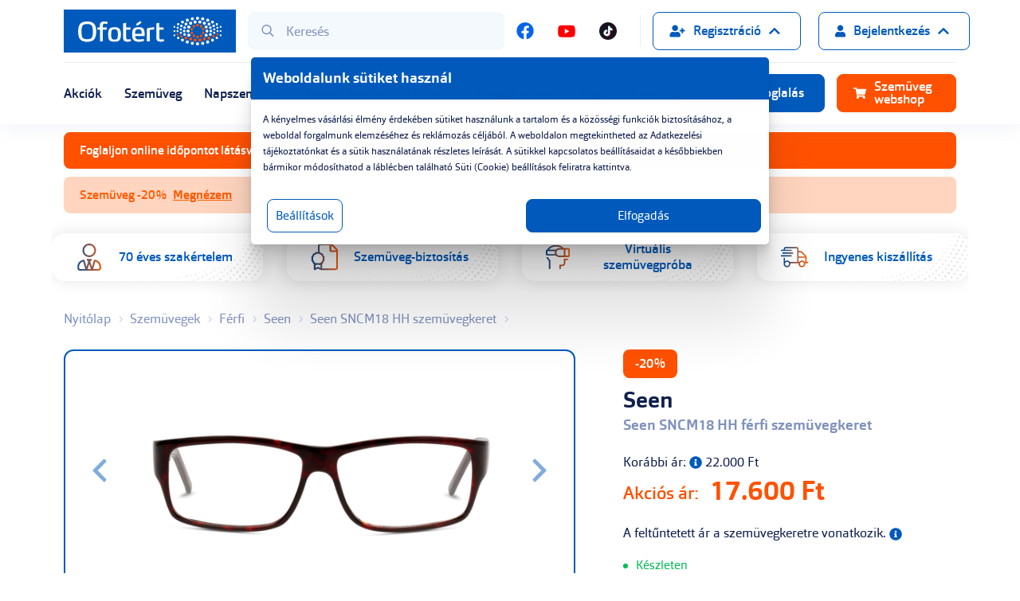

--- FILE ---
content_type: text/html; charset=UTF-8
request_url: https://www.ofotert.hu/hu/szemuvegek/ferfi/seen/sncm18-8719154598098-2385
body_size: 38289
content:
<!DOCTYPE html>
<html lang="hu">
	<head>
		<meta charset="utf-8">
		<meta content="width=device-width, initial-scale=1.0, maximum-scale=1.0, user-scalable=no" name="viewport" />
		<meta content="hu" name="main.language.code">
		<meta content="01aadeac0287f972e59ec54e87db6080f386ab5ac34bb3818f63bb3392c66f99" name="main.csrf">
				<meta content="6LfNDWMaAAAAAIYhHvdYlnrPVPoQtiKC9Y7pbzpF" name="main.recaptcha.site_key">
		<meta name="msvalidate.01" content="666A9F39160BEF88F6F28C2069625A15" />
		<meta property="og:image" content="https://www.ofotert.hu/data/products/1/1010017791-f.w1024.webp"><meta name="main.algolia.application.id" content="Y9AESZG52M"><meta name="main.algolia.search.api.key" content="26a994e00ed8f7ef3fd6e6d7679bcb3d"><link rel="canonical" href="https://www.ofotert.hu/hu/szemuvegek/ferfi/seen/sncm18-hh-8719154598098-2385"><title>Seen SNCM18 HH havana férfi szemüveg | Ofotért</title><meta name="description" content="Seen SNCM18 HH férfi szemüveg megvásárolaható az Ofotért webshopjában."><meta name="main.cart" content="/hu/api/cart"><meta name="main.cart.add" content="/hu/api/cart/add"><meta name="main.cart.decrease" content="/hu/api/cart/decrease"><meta name="main.cart.increase" content="/hu/api/cart/increase"><meta name="main.cart.remove" content="/hu/api/cart/remove"><meta name="main.cart.toggle_warranty" content="/hu/api/cart/toggle-warranty"><meta name="main.cities" content="/hu/api/cities"><meta name="main.checkout.payment_types" content="/hu/api/payment-types"><meta name="main.currency.decimals" content="0"><meta name="main.currency.decimal_separator" content=","><meta name="main.currency.thousand_separator" content="."><meta name="main.notification.dismiss" content="/hu/api/notification/dismiss"><meta name="main.newsletter.subscribe" content="/hu/api/newsletter/subscribe"><meta name="main.newsletter.unsubscribe" content="/hu/api/newsletter/unsubscribe"><meta name="main.vto.key" content="W6W5vokkCIGgVlqyVVWt3VpWqOHU4N7tH3IV1DQM"><meta name="main.home.redirect" content="/hu/">
		<!--[if IE]><link rel="shortcut icon" href="/data/hu/favicons/favicon.ico"><![endif]-->
		<link rel="shortcut icon" href="/data/hu/favicons/favicon-96x96.png">

				<link href="/main.1768560782.css" rel="stylesheet">

		
				
			<!-- Google Tag Manager -->
			<script>(function(w,d,s,l,i){w[l]=w[l]||[];w[l].push({'gtm.start':
			new Date().getTime(),event:'gtm.js'});var f=d.getElementsByTagName(s)[0],
			j=d.createElement(s),dl=l!='dataLayer'?'&l='+l:'';j.async=true;j.src=
			'https://www.googletagmanager.com/gtm.js?id='+i+dl;f.parentNode.insertBefore(j,f);
			})(window,document,'script','dataLayer','GTM-NFJJXSM');</script>
			<!-- End Google Tag Manager -->
	</head>
	<body class="ofotert  b-version body--product body--product" data-controller="product" data-action="product" data-view="product">
				<!-- Google Tag Manager (noscript) -->
		<noscript><iframe src="https://www.googletagmanager.com/ns.html?id=GTM-NFJJXSM"
		height="0" width="0" style="display:none;visibility:hidden"></iframe></noscript>
		<!-- End Google Tag Manager (noscript) -->
		<header class="main-header">
		<div class="mh__top-panel">
			<div class="container">

				<a class="mh__site-logo" href="/">
					<img src="/assets/images/ofotert-logo.svg" alt="">
				</a>

				<form class="mh__search" data-role="search" action="/hu/api/search" autocomplete="off">
					<input hidden name="template" type="hidden" value="/hu/template/search">
					<input class="search__inp" type="text" placeholder="Keresés">
					<button class="search__submit" type="submit"><svg  class="svg__search "  fill="none" viewBox="0 0 16 17" xmlns="http://www.w3.org/2000/svg">Keresés<path d="m15.875 14.6562-3.7812-3.7812c-.0938-.0625-.1876-.125-.2813-.125h-.4063c.9688-1.125 1.5938-2.625 1.5938-4.25 0-3.5625-2.9375-6.5-6.5-6.5-3.59375 0-6.5 2.9375-6.5 6.5 0 3.5938 2.90625 6.5 6.5 6.5 1.625 0 3.09375-.5938 4.25-1.5625v.4063c0 .0937.0312.1874.0938.2812l3.7812 3.7812c.1562.1563.4062.1563.5312 0l.7188-.7187c.1562-.125.1562-.375 0-.5313zm-9.375-3.1562c-2.78125 0-5-2.21875-5-5 0-2.75 2.21875-5 5-5 2.75 0 5 2.25 5 5 0 2.78125-2.25 5-5 5z" fill="#8192be"/></svg></button>
					<div class="search-result__template search-result__template--active"></div>
				</form>

				<nav class="mh__socials">
					<ul class="socials__menu">
												<li class="menu__menu-item">
							<a target="_blank" href="https://www.facebook.com/ofotert"><svg  class="svg__facebook "  fill="none" viewBox="0 0 22 22" xmlns="http://www.w3.org/2000/svg">Facebook<path d="m21.6562 10.75c0-5.88672-4.7695-10.65625-10.6562-10.65625-5.88672 0-10.65625 4.76953-10.65625 10.65625 0 5.3281 3.86719 9.7539 8.98047 10.5273v-7.4335h-2.70703v-3.0938h2.70703v-2.32031c0-2.66407 1.58988-4.16797 3.99608-4.16797 1.2031 0 2.4063.21484 2.4063.21484v2.6211h-1.3321c-1.332 0-1.7617.8164-1.7617 1.67578v1.97656h2.9649l-.4727 3.0938h-2.4922v7.4335c5.1133-.7734 9.0234-5.1992 9.0234-10.5273z" fill="#0664eb"/></svg></a>
						</li>
																		<li class="menu__menu-item">
							<a target="_blank" href="https://www.youtube.com/user/ofoterthu"><svg  class="svg__youtube "  fill="none" viewBox="0 0 24 17" xmlns="http://www.w3.org/2000/svg">YouTube<path d="m23.2148 3.12109c-.2578-1.03125-1.0742-1.84765-2.0625-2.10547-1.8476-.51562-9.1523-.51562-9.1523-.51562s-7.34766 0-9.19531.51562c-.98828.25782-1.80469 1.07422-2.062502 2.10547-.515626 1.80469-.515626 5.67188-.515626 5.67188s0 3.82423.515626 5.67183c.257812 1.0313 1.074222 1.8047 2.062502 2.0625 1.84765.4727 9.19531.4727 9.19531.4727s7.3047 0 9.1523-.4727c.9883-.2578 1.8047-1.0312 2.0625-2.0625.5157-1.8476.5157-5.67183.5157-5.67183s0-3.86719-.5157-5.67188zm-13.62105 9.15231v-6.9609l6.10155 3.48047z" fill="#f00"/></svg></a>
						</li>
																								<li class="menu__menu-item">
							<a target="_blank" href="https://www.tiktok.com/@ofotert"><svg  class="svg__tiktok-colored-circle "  xmlns="http://www.w3.org/2000/svg" viewBox="0 0 333333 333333" shape-rendering="geometricPrecision" text-rendering="geometricPrecision" image-rendering="optimizeQuality" fill-rule="evenodd" clip-rule="evenodd"><path d="M166667 0c92048 0 166667 74619 166667 166667s-74619 166667-166667 166667S0 258715 0 166667 74619 0 166667 0zm33461 70641c337 2877 825 5661 1461 8341l6304 2c1170 9991 4006 19119 8465 26697 7282 6745 16796 10904 28280 11641v9207c2131 444 4350 746 6659 894v29689c-14847 1462-27841-3426-42981-12531l2324 50846c0 16398 61 23892-8738 38976-20546 35222-58194 36676-82176 18322-12269-4256-23069-12466-29881-23611-19875-32516-1959-85512 55687-90966l-94 7835v1970c3105-646 6365-1144 9794-1468v31311c-12483 2057-20412 5890-24119 12980-7424 14197-4049 26526 3716 34309 16276 2796 34400-8481 31672-43351V70640h33628z" fill="#1a121f"/><path d="M200127 70641c3093 26406 18915 45038 44509 46681v25046l-165 15v-21275c-25595-1642-40311-17390-43404-43796l-27114-1v111094c3912 50004-35050 51490-49954 32531 17482 10933 45867 3826 42500-39202V70640h33628zm-72854 184164c-15319-3153-29249-12306-37430-25689-19875-32516-1959-85512 55687-90966l-94 7835c-53443 8512-58809 65920-44009 89801 5707 9209 15076 15686 25846 19019z" fill="#26f4ee"/><path d="M207892 78984c1761 15036 7293 28119 16454 36903-12866-6655-20630-19315-23062-36905l6609 2zm36580 47511c2181 463 4456 777 6824 929v29689c-14847 1462-27841-3426-42981-12531l2324 50846c0 16398 61 23892-8738 38976-21443 36760-61517 36743-85239 15810 30930 17765 84927 3857 84828-56453v-55495c15141 9105 28134 13993 42981 12530v-24302zm-99035 21460c3105-646 6365-1144 9794-1468v31311c-12483 2057-20412 5890-24119 12980-10441 19964 474 36238 14923 41365-18075-649-36010-19214-23555-43031 3707-7089 10474-10923 22957-12980v-28176z" fill="#fb2c53"/><path d="M201068 77312c3093 26406 17809 42154 43404 43796v29689c-14847 1462-27841-3425-42981-12530v55495c119 72433-77801 77944-100063 42024-14800-23881-9435-81289 44009-89801v30146c-12483 2057-19250 5891-22957 12980-22909 43808 56997 69872 51475-706V77311l27114 1z" fill="#fefefe"/></svg></a>
						</li>
											</ul>
				</nav>

				<nav class="mh__top-menu">
					<ul class="top-menu__menu">
												<li class="menu__menu-item menu__menu-item--has-dropdown menu__menu-item--registration">
							<a href="#" class="btn btn--outline-blue" data-role="login-dropdown">
								<svg  class="svg__user-plus "  fill="none" viewBox="0 0 21 17" xmlns="http://www.w3.org/2000/svg">Regisztráció<path d="m20 7h-2v-2c0-.25-.25-.5-.5-.5h-1c-.2812 0-.5.25-.5.5v2h-2c-.2812 0-.5.25-.5.5v1c0 .28125.2188.5.5.5h2v2c0 .2812.2188.5.5.5h1c.25 0 .5-.2188.5-.5v-2h2c.25 0 .5-.21875.5-.5v-1c0-.25-.25-.5-.5-.5zm-12.5 1.5c2.1875 0 4-1.78125 4-4 0-2.1875-1.8125-4-4-4-2.21875 0-4 1.8125-4 4 0 2.21875 1.78125 4 4 4zm2.7812 1h-.5312c-.6875.34375-1.4375.5-2.25.5s-1.59375-.15625-2.28125-.5h-.53125c-2.3125 0-4.1875 1.9062-4.1875 4.2188v1.2812c0 .8438.65625 1.5 1.5 1.5h11c.8125 0 1.5-.6562 1.5-1.5v-1.2812c0-2.3126-1.9062-4.2188-4.2188-4.2188z" fill="#005abb"/></svg>								<span>Regisztráció</span>
								<svg  class="svg__arrow-bottom "  fill="none" viewBox="0 0 12 8" xmlns="http://www.w3.org/2000/svg">Regisztráció<path d="m5.63766 7.33004c.23678.23677.63141.23677.86819 0l5.13015-5.10388c.2368-.26309.2368-.65772 0-.89449l-.6051-.605102c-.2367-.236778-.6314-.236778-.8945 0l-4.05149 4.051532-4.07784-4.051532c-.26309-.236778-.65772-.236778-.89449 0l-.605102.605102c-.236778.23677-.236778.6314 0 .89449z" fill="#005abb"/></svg>							</a>
							<ul class="mi__submenu">
								<li class="submenu__menu-item">
									<a href="/hu/regisztracio" class="mi__link">Szemüveg webshop</a>
								</li>
								<li class="submenu__menu-item">
									<a href="https://kontaktlencse.ofotert.hu" target="_blank" class="mi__link">Kontaktlencse előfizetői fiók</a>
								</li>
							</ul>
						</li>
						<li class="menu__menu-item menu__menu-item--has-dropdown menu__menu-item--login">
							<a href="#" class="btn btn--outline-blue" data-role="login-dropdown">
								<svg  class="svg__user "  fill="none" viewBox="0 0 14 17" xmlns="http://www.w3.org/2000/svg">Bejelentkezés<path d="m7 8.5c2.1875 0 4-1.78125 4-4 0-2.1875-1.8125-4-4-4-2.21875 0-4 1.8125-4 4 0 2.21875 1.78125 4 4 4zm2.78125 1h-.53125c-.6875.34375-1.4375.5-2.25.5s-1.59375-.15625-2.28125-.5h-.53125c-2.3125 0-4.1875 1.9062-4.1875 4.2188v1.2812c0 .8438.65625 1.5 1.5 1.5h11c.8125 0 1.5-.6562 1.5-1.5v-1.2812c0-2.3126-1.9062-4.2188-4.21875-4.2188z" fill="#000"/></svg>								<span>Bejelentkezés</span>
								<svg  class="svg__arrow-bottom "  fill="none" viewBox="0 0 12 8" xmlns="http://www.w3.org/2000/svg">Bejelentkezés<path d="m5.63766 7.33004c.23678.23677.63141.23677.86819 0l5.13015-5.10388c.2368-.26309.2368-.65772 0-.89449l-.6051-.605102c-.2367-.236778-.6314-.236778-.8945 0l-4.05149 4.051532-4.07784-4.051532c-.26309-.236778-.65772-.236778-.89449 0l-.605102.605102c-.236778.23677-.236778.6314 0 .89449z" fill="#005abb"/></svg>							</a>
							<ul class="mi__submenu">
								<li class="submenu__menu-item">
									<a href="/hu/bejelentkezes" class="mi__link">Szemüveg webshop</a>
								</li>
								<li class="submenu__menu-item">
									<a href="https://kontaktlencse.ofotert.hu" target="_blank" class="mi__link">Kontaktlencse előfizetői fiók</a>
								</li>
							</ul>
						</li>
											</ul>
				</nav>

				<nav class="mh__top-menu mh__top-menu--mobile">
					<ul class="top-menu__menu">
						<li class="menu__menu-item menu__menu-item--book-an-appointment">
							<a class="menu-item__link btn btn--blue" href="/hu/uzletkereso">
								<svg  class="svg__clock "  fill="none" viewBox="0 0 16 17" xmlns="http://www.w3.org/2000/svg">Időpontfoglalás<path d="m8 .75c-4.28125 0-7.75 3.46875-7.75 7.75 0 4.2812 3.46875 7.75 7.75 7.75 4.2812 0 7.75-3.4688 7.75-7.75 0-4.28125-3.4688-7.75-7.75-7.75zm2.875 9.7812-.625.7813c-.0938.125-.25.2187-.40625.2187-.09375 0-.21875-.0624-.28125-.125l-2.09375-1.56245c-.28125-.1875-.46875-.625-.46875-.96875v-4.875c0-.25.21875-.5.5-.5h1c.25 0 .5.25.5.5v4.5l1.8125 1.34375c.0937.09375.1875.25005.1875.37505s-.0625.25-.125.3124z" fill="#000"/></svg>								<span></span>
							</a>
						</li>
						<li class="menu__menu-item menu__menu-item--cart">
							<a class="menu-item__link btn" href="/hu/kosar">
								<svg  class="svg__shopping-bag "  fill="none" viewBox="0 0 14 16" xmlns="http://www.w3.org/2000/svg"><path d="m11 5v-1c0-2.1875-1.8125-4-4-4-2.21875 0-4 1.8125-4 4v1h-3v8.5c0 1.4062 1.09375 2.5 2.5 2.5h9c1.375 0 2.5-1.0938 2.5-2.5v-8.5zm-6-1c0-1.09375.875-2 2-2 1.09375 0 2 .90625 2 2v1h-4zm5 3.75c-.4375 0-.75-.3125-.75-.75 0-.40625.3125-.75.75-.75.4062 0 .75.34375.75.75 0 .4375-.3438.75-.75.75zm-6 0c-.4375 0-.75-.3125-.75-.75 0-.40625.3125-.75.75-.75.40625 0 .75.34375.75.75 0 .4375-.34375.75-.75.75z" fill="#000"/></svg>								<span><span data-role="cart-count" data-brackets="false" data-cartitems="0"></span></span>
							</a>
						</li>
					</ul>
				</nav>

				<button class="mh__mobile-menu-btn">
					<svg  class="svg__bars mobile-menu-btn__default"  fill="none" viewBox="0 0 18 15" xmlns="http://www.w3.org/2000/svg">Menu<path d="m17.2812 2.34375c.2344 0 .4688-.19531.4688-.46875v-1.25c0-.234375-.2344-.46875-.4688-.46875h-16.56245c-.273438 0-.46875.234375-.46875.46875v1.25c0 .27344.195312.46875.46875.46875zm0 6.25c.2344 0 .4688-.19531.4688-.46875v-1.25c0-.23438-.2344-.46875-.4688-.46875h-16.56245c-.273438 0-.46875.23437-.46875.46875v1.25c0 .27344.195312.46875.46875.46875zm0 6.25005c.2344 0 .4688-.1954.4688-.4688v-1.25c0-.2344-.2344-.4688-.4688-.4688h-16.56245c-.273438 0-.46875.2344-.46875.4688v1.25c0 .2734.195312.4688.46875.4688z" fill="#0f1f4e"/></svg>					<svg  class="svg__close mobile-menu-btn__close"  fill="none" viewBox="0 0 14 13" xmlns="http://www.w3.org/2000/svg">Menu<path d="m8.83594 6.5 4.21876-4.17969c.2344-.23437.2344-.66406 0-.89843l-.9766-.976568c-.2343-.234374-.664-.234374-.8984 0l-4.1797 4.218748-4.21875-4.218748c-.23437-.234374-.66406-.234374-.89844 0l-.97656.976568c-.234375.23437-.234375.66406 0 .89843l4.21875 4.17969-4.21875 4.2188c-.234375.2343-.234375.664 0 .8984l.97656.9766c.23438.2343.66407.2343.89844 0l4.21875-4.2188 4.1797 4.2188c.2344.2343.6641.2343.8984 0l.9766-.9766c.2344-.2344.2344-.6641 0-.8984z" fill="#0f1f4e"/></svg>				</button>
			</div>
		</div>
		<div class="mh__main-panel">
			<div class="container">

				<!-- Search form for mobile view -->
				<form class="mh__search" action=""  autocomplete="off">
					<label for="mh__search-mobile">Keresés:</label>
					<input class="search__inp" id="mh__search-mobile" type="text" placeholder="Termék, márka vagy szolgáltatás">
					<button class="search__submit" type="submit"><svg  class="svg__search "  fill="none" viewBox="0 0 16 17" xmlns="http://www.w3.org/2000/svg">Keresés<path d="m15.875 14.6562-3.7812-3.7812c-.0938-.0625-.1876-.125-.2813-.125h-.4063c.9688-1.125 1.5938-2.625 1.5938-4.25 0-3.5625-2.9375-6.5-6.5-6.5-3.59375 0-6.5 2.9375-6.5 6.5 0 3.5938 2.90625 6.5 6.5 6.5 1.625 0 3.09375-.5938 4.25-1.5625v.4063c0 .0937.0312.1874.0938.2812l3.7812 3.7812c.1562.1563.4062.1563.5312 0l.7188-.7187c.1562-.125.1562-.375 0-.5313zm-9.375-3.1562c-2.78125 0-5-2.21875-5-5 0-2.75 2.21875-5 5-5 2.75 0 5 2.25 5 5 0 2.78125-2.25 5-5 5z" fill="#8192be"/></svg></button>
				</form>

				<!-- Webshop button for mobile view -->
				<a href="/hu/uzletkereso" class="btn btn--blue mh__wide-btn">
					<svg  class="svg__clock "  fill="none" viewBox="0 0 16 17" xmlns="http://www.w3.org/2000/svg">Időpontfoglalás<path d="m8 .75c-4.28125 0-7.75 3.46875-7.75 7.75 0 4.2812 3.46875 7.75 7.75 7.75 4.2812 0 7.75-3.4688 7.75-7.75 0-4.28125-3.4688-7.75-7.75-7.75zm2.875 9.7812-.625.7813c-.0938.125-.25.2187-.40625.2187-.09375 0-.21875-.0624-.28125-.125l-2.09375-1.56245c-.28125-.1875-.46875-.625-.46875-.96875v-4.875c0-.25.21875-.5.5-.5h1c.25 0 .5.25.5.5v4.5l1.8125 1.34375c.0937.09375.1875.25005.1875.37505s-.0625.25-.125.3124z" fill="#000"/></svg>					<span>Időpontfoglalás</span>
				</a>


				<!-- Webshop button for mobile view -->
				<a href="/hu/szemuvegek/webshop" class="btn btn--orange mh__wide-btn">
					<svg  class="svg__shopping-cart "  fill="none" viewBox="0 0 18 17"  xmlns="http://www.w3.org/2000/svg">Webshop<path d="m16.5 9.9375 1.4688-6.5c.0937-.46875-.25-.9375-.75-.9375h-12.25005l-.28125-1.375c-.09375-.34375-.40625-.625-.75-.625h-3.1875c-.4375 0-.75.34375-.75.75v.5c0 .4375.3125.75.75.75h2.15625l2.21875 10.75c-.53125.3125-.875.875-.875 1.5 0 .9688.78125 1.75 1.75 1.75.9375 0 1.75-.7812 1.75-1.75 0-.4688-.21875-.9062-.53125-1.25h6.53125c-.3125.3438-.5.7812-.5 1.25 0 .9688.7812 1.75 1.75 1.75.9375 0 1.75-.7812 1.75-1.75 0-.6875-.4062-1.2812-1-1.5625l.1562-.75c.125-.4687-.25-.9375-.7187-.9375h-8.375l-.21875-1h9.15625c.3438 0 .6562-.2188.75-.5625z" fill="#000"/></svg>					<span>Szemüveg webshop</span>
				</a>

								<a href="/hu/bejelentkezes" class="btn btn--blue mh__wide-btn">
					<svg  class="svg__user "  fill="none" viewBox="0 0 14 17" xmlns="http://www.w3.org/2000/svg">Bejelentkezés<path d="m7 8.5c2.1875 0 4-1.78125 4-4 0-2.1875-1.8125-4-4-4-2.21875 0-4 1.8125-4 4 0 2.21875 1.78125 4 4 4zm2.78125 1h-.53125c-.6875.34375-1.4375.5-2.25.5s-1.59375-.15625-2.28125-.5h-.53125c-2.3125 0-4.1875 1.9062-4.1875 4.2188v1.2812c0 .8438.65625 1.5 1.5 1.5h11c.8125 0 1.5-.6562 1.5-1.5v-1.2812c0-2.3126-1.9062-4.2188-4.21875-4.2188z" fill="#000"/></svg>					<span>Bejelentkezés a webáruházba</span>
				</a>
				
				<a href="https://kontaktlencse.ofotert.hu" target="_blank" class="btn btn--outline-blue mh__wide-btn">
					<svg  class="svg__user "  fill="none" viewBox="0 0 14 17" xmlns="http://www.w3.org/2000/svg">Bejelentkezés<path d="m7 8.5c2.1875 0 4-1.78125 4-4 0-2.1875-1.8125-4-4-4-2.21875 0-4 1.8125-4 4 0 2.21875 1.78125 4 4 4zm2.78125 1h-.53125c-.6875.34375-1.4375.5-2.25.5s-1.59375-.15625-2.28125-.5h-.53125c-2.3125 0-4.1875 1.9062-4.1875 4.2188v1.2812c0 .8438.65625 1.5 1.5 1.5h11c.8125 0 1.5-.6562 1.5-1.5v-1.2812c0-2.3126-1.9062-4.2188-4.21875-4.2188z" fill="#000"/></svg>					<span>Kontaktlencse előfizetői fiók</span>
				</a>

				<nav class="mh__main-menu">
					<ul class="main-menu__menu">
							<li class="menu__menu-item">
		<a class="menu-item__link" href="/hu/akciok" title="Akciók" >
			<span>Akciók</span>			
		</a>
	</li>
	<li class="menu__menu-item">
		<a class="menu-item__link" href="/hu/szemuvegek" title="Szemüveg"  data-menu-role="OPTICAL_FRAMES">
			<span>Szemüveg</span>			
		</a>
	</li>
	<li class="menu__menu-item">
		<a class="menu-item__link" href="/hu/napszemuvegek" title="Napszemüveg"  data-menu-role="SUNGLASSES">
			<span>Napszemüveg</span>			
		</a>
	</li>
	<li class="menu__menu-item">
		<a class="menu-item__link" href="/hu/kiegeszitok" title="Kiegészítők"  data-mobile-only="true">
			<span>Kiegészítők</span>			
		</a>
	</li>
	<li class="menu__menu-item">
		<a class="menu-item__link" href="/hu/kontaktlencsek" title="Kontaktlencse" >
			<span>Kontaktlencse</span>			
		</a>
	</li>
	<li class="menu__menu-item">
		<a class="menu-item__link" href="/hu/markak" title="Márkák" >
			<span>Márkák</span>			
		</a>
	</li>
	<li class="menu__menu-item">
		<a class="menu-item__link" href="/hu/szolgaltatasok" title="Szolgáltatások" >
			<span>Szolgáltatások</span>			
		</a>
	</li>
	<li class="menu__menu-item">
		<a class="menu-item__link" href="/hu/blog" title="Blog"  data-menu-role="BLOG">
			<span>Blog</span>			
		</a>
	</li>
	<li class="menu__menu-item">
		<a class="menu-item__link" href="/hu/uzletkereso" title="Üzletek" >
			<span>Üzletek</span>			
		</a>
	</li>
					</ul>
				</nav>

				<nav class="mh__side-menu">
					<ul class="side-menu__menu">
													<li class="menu__menu-item ">
								<a class="menu-item__link btn btn--blue" href="/hu/uzletkereso">
									<svg  class="svg__clock"  fill="none" viewBox="0 0 16 17" xmlns="http://www.w3.org/2000/svg"><path d="m8 .75c-4.28125 0-7.75 3.46875-7.75 7.75 0 4.2812 3.46875 7.75 7.75 7.75 4.2812 0 7.75-3.4688 7.75-7.75 0-4.28125-3.4688-7.75-7.75-7.75zm2.875 9.7812-.625.7813c-.0938.125-.25.2187-.40625.2187-.09375 0-.21875-.0624-.28125-.125l-2.09375-1.56245c-.28125-.1875-.46875-.625-.46875-.96875v-4.875c0-.25.21875-.5.5-.5h1c.25 0 .5.25.5.5v4.5l1.8125 1.34375c.0937.09375.1875.25005.1875.37505s-.0625.25-.125.3124z" fill="#000"/></svg>									<span>Időpontfoglalás</span>
								</a>
							</li>
						
						<li class="menu__menu-item menu__menu-item--webshop" data-role="desktop-header-cart-container" hidden>
							<a class="menu-item__link btn btn--light-blue btn--hover-to-orange" href="/hu/kosar">
								<svg  class="svg__shopping-bag "  fill="none" viewBox="0 0 14 16" xmlns="http://www.w3.org/2000/svg">Kosár<path d="m11 5v-1c0-2.1875-1.8125-4-4-4-2.21875 0-4 1.8125-4 4v1h-3v8.5c0 1.4062 1.09375 2.5 2.5 2.5h9c1.375 0 2.5-1.0938 2.5-2.5v-8.5zm-6-1c0-1.09375.875-2 2-2 1.09375 0 2 .90625 2 2v1h-4zm5 3.75c-.4375 0-.75-.3125-.75-.75 0-.40625.3125-.75.75-.75.4062 0 .75.34375.75.75 0 .4375-.3438.75-.75.75zm-6 0c-.4375 0-.75-.3125-.75-.75 0-.40625.3125-.75.75-.75.40625 0 .75.34375.75.75 0 .4375-.34375.75-.75.75z" fill="#000"/></svg>								<span>Kosár <span data-role="cart-count" data-brackets="true" data-cartitems="0"></span></span>
							</a>
						</li>
						<li class="menu__menu-item menu__menu-item--webshop" data-role="desktop-header-webshop-container" >
							<a class="menu-item__link btn btn--orange" href="/hu/szemuvegek/webshop">
								<svg  class="svg__shopping-cart "  fill="none" viewBox="0 0 18 17"  xmlns="http://www.w3.org/2000/svg">Webshop<path d="m16.5 9.9375 1.4688-6.5c.0937-.46875-.25-.9375-.75-.9375h-12.25005l-.28125-1.375c-.09375-.34375-.40625-.625-.75-.625h-3.1875c-.4375 0-.75.34375-.75.75v.5c0 .4375.3125.75.75.75h2.15625l2.21875 10.75c-.53125.3125-.875.875-.875 1.5 0 .9688.78125 1.75 1.75 1.75.9375 0 1.75-.7812 1.75-1.75 0-.4688-.21875-.9062-.53125-1.25h6.53125c-.3125.3438-.5.7812-.5 1.25 0 .9688.7812 1.75 1.75 1.75.9375 0 1.75-.7812 1.75-1.75 0-.6875-.4062-1.2812-1-1.5625l.1562-.75c.125-.4687-.25-.9375-.7187-.9375h-8.375l-.21875-1h9.15625c.3438 0 .6562-.2188.75-.5625z" fill="#000"/></svg>								<span>Szemüveg webshop</span>
							</a>
						</li>


					</ul>
				</nav>

				<!-- Reg/Log buttons for mobile view -->
				
				<!-- Socials for mobile view -->
				<nav class="mh__socials">
					<ul class="socials__menu">
												<li class="menu__menu-item">
							<a target="_blank" href="https://www.facebook.com/ofotert"><svg  class="svg__facebook "  fill="none" viewBox="0 0 22 22" xmlns="http://www.w3.org/2000/svg">Facebook<path d="m21.6562 10.75c0-5.88672-4.7695-10.65625-10.6562-10.65625-5.88672 0-10.65625 4.76953-10.65625 10.65625 0 5.3281 3.86719 9.7539 8.98047 10.5273v-7.4335h-2.70703v-3.0938h2.70703v-2.32031c0-2.66407 1.58988-4.16797 3.99608-4.16797 1.2031 0 2.4063.21484 2.4063.21484v2.6211h-1.3321c-1.332 0-1.7617.8164-1.7617 1.67578v1.97656h2.9649l-.4727 3.0938h-2.4922v7.4335c5.1133-.7734 9.0234-5.1992 9.0234-10.5273z" fill="#0664eb"/></svg></a>
						</li>
																		<li class="menu__menu-item">
							<a target="_blank" href="https://www.youtube.com/user/ofoterthu"><svg  class="svg__youtube "  fill="none" viewBox="0 0 24 17" xmlns="http://www.w3.org/2000/svg">YouTube<path d="m23.2148 3.12109c-.2578-1.03125-1.0742-1.84765-2.0625-2.10547-1.8476-.51562-9.1523-.51562-9.1523-.51562s-7.34766 0-9.19531.51562c-.98828.25782-1.80469 1.07422-2.062502 2.10547-.515626 1.80469-.515626 5.67188-.515626 5.67188s0 3.82423.515626 5.67183c.257812 1.0313 1.074222 1.8047 2.062502 2.0625 1.84765.4727 9.19531.4727 9.19531.4727s7.3047 0 9.1523-.4727c.9883-.2578 1.8047-1.0312 2.0625-2.0625.5157-1.8476.5157-5.67183.5157-5.67183s0-3.86719-.5157-5.67188zm-13.62105 9.15231v-6.9609l6.10155 3.48047z" fill="#f00"/></svg></a>
						</li>
																								<li class="menu__menu-item">
							<a target="_blank" href="https://www.tiktok.com/@ofotert"><svg  class="svg__tiktok-colored-circle "  xmlns="http://www.w3.org/2000/svg" viewBox="0 0 333333 333333" shape-rendering="geometricPrecision" text-rendering="geometricPrecision" image-rendering="optimizeQuality" fill-rule="evenodd" clip-rule="evenodd"><path d="M166667 0c92048 0 166667 74619 166667 166667s-74619 166667-166667 166667S0 258715 0 166667 74619 0 166667 0zm33461 70641c337 2877 825 5661 1461 8341l6304 2c1170 9991 4006 19119 8465 26697 7282 6745 16796 10904 28280 11641v9207c2131 444 4350 746 6659 894v29689c-14847 1462-27841-3426-42981-12531l2324 50846c0 16398 61 23892-8738 38976-20546 35222-58194 36676-82176 18322-12269-4256-23069-12466-29881-23611-19875-32516-1959-85512 55687-90966l-94 7835v1970c3105-646 6365-1144 9794-1468v31311c-12483 2057-20412 5890-24119 12980-7424 14197-4049 26526 3716 34309 16276 2796 34400-8481 31672-43351V70640h33628z" fill="#1a121f"/><path d="M200127 70641c3093 26406 18915 45038 44509 46681v25046l-165 15v-21275c-25595-1642-40311-17390-43404-43796l-27114-1v111094c3912 50004-35050 51490-49954 32531 17482 10933 45867 3826 42500-39202V70640h33628zm-72854 184164c-15319-3153-29249-12306-37430-25689-19875-32516-1959-85512 55687-90966l-94 7835c-53443 8512-58809 65920-44009 89801 5707 9209 15076 15686 25846 19019z" fill="#26f4ee"/><path d="M207892 78984c1761 15036 7293 28119 16454 36903-12866-6655-20630-19315-23062-36905l6609 2zm36580 47511c2181 463 4456 777 6824 929v29689c-14847 1462-27841-3426-42981-12531l2324 50846c0 16398 61 23892-8738 38976-21443 36760-61517 36743-85239 15810 30930 17765 84927 3857 84828-56453v-55495c15141 9105 28134 13993 42981 12530v-24302zm-99035 21460c3105-646 6365-1144 9794-1468v31311c-12483 2057-20412 5890-24119 12980-10441 19964 474 36238 14923 41365-18075-649-36010-19214-23555-43031 3707-7089 10474-10923 22957-12980v-28176z" fill="#fb2c53"/><path d="M201068 77312c3093 26406 17809 42154 43404 43796v29689c-14847 1462-27841-3425-42981-12530v55495c119 72433-77801 77944-100063 42024-14800-23881-9435-81289 44009-89801v30146c-12483 2057-19250 5891-22957 12980-22909 43808 56997 69872 51475-706V77311l27114 1z" fill="#fefefe"/></svg></a>
						</li>
											</ul>
				</nav>
			</div>
		</div>
		<div class="mh__submenu-panel">

			<div class="submenu-panel__submenu" data-menu-role="OPTICAL_FRAMES">
				<div class="container">
					<div class="submenu__col">
						<a href="/hu/szemuvegek/webshop" class="btn btn--orange">
							<svg  class="svg__shopping-cart "  fill="none" viewBox="0 0 18 17"  xmlns="http://www.w3.org/2000/svg">Webshop<path d="m16.5 9.9375 1.4688-6.5c.0937-.46875-.25-.9375-.75-.9375h-12.25005l-.28125-1.375c-.09375-.34375-.40625-.625-.75-.625h-3.1875c-.4375 0-.75.34375-.75.75v.5c0 .4375.3125.75.75.75h2.15625l2.21875 10.75c-.53125.3125-.875.875-.875 1.5 0 .9688.78125 1.75 1.75 1.75.9375 0 1.75-.7812 1.75-1.75 0-.4688-.21875-.9062-.53125-1.25h6.53125c-.3125.3438-.5.7812-.5 1.25 0 .9688.7812 1.75 1.75 1.75.9375 0 1.75-.7812 1.75-1.75 0-.6875-.4062-1.2812-1-1.5625l.1562-.75c.125-.4687-.25-.9375-.7187-.9375h-8.375l-.21875-1h9.15625c.3438 0 .6562-.2188.75-.5625z" fill="#000"/></svg>							<span>Szemüveg webshop</span>
						</a>
						<nav class="submenu__nav">
							<h4 class="nav__title"></h4>
							<ul class="nav__menu">
								<li class="menu__menu-item">
									<a class="menu-item__link" href="/hu/szemuvegek">Szemüvegek</a>
								</li>
								<li class="menu__menu-item">
									<a class="menu-item__link" href="/hu/szemuvegek/ajanlatok/stock">Webshop kínálat</a>
								</li>
								<li class="menu__menu-item">
									<a class="menu-item__link" href="/hu/szemuvegek/ajanlatok/vto">Virtuális szemüvegpróba</a>
								</li>
								<li class="menu__menu-item">
									<a class="menu-item__link" href="/hu/kiegeszitok">Szemüveg-kiegészítők</a>
								</li>
								<li class="menu__menu-item">
									<a class="menu-item__link" href="/hu/segitseg/hogyan-vasaroljunk-szemuveget-online">Online vásárlás útmutató</a>
								</li>
							</ul>
						</nav>

						<nav class="submenu__nav">
							<h4 class="nav__title">Kategória</h4>
							<ul class="nav__menu">
								<li class="menu__menu-item">
									<a class="menu-item__link" href="/hu/szemuvegek/noi">Női</a>
								</li>
								<li class="menu__menu-item">
									<a class="menu-item__link" href="/hu/szemuvegek/ferfi">Férfi</a>
								</li>
								<li class="menu__menu-item">
									<a class="menu-item__link" href="/hu/szemuvegek/gyermek">Gyermek</a>
								</li>
							</ul>
						</nav>

					</div>


										<div class="submenu__col">
						<nav class="submenu__nav">
							<h4 class="nav__title">Exkluzív márkák</h4>
							<ul class="nav__menu">
																<li class="menu__menu-item">
									<a class="menu-item__link" href="/hu/szemuvegek/marka/dbyd">DbyD</a>
								</li>
																<li class="menu__menu-item">
									<a class="menu-item__link" href="/hu/szemuvegek/marka/seen">Seen</a>
								</li>
																<li class="menu__menu-item">
									<a class="menu-item__link" href="/hu/szemuvegek/marka/unofficial">Unofficial</a>
								</li>
																							</ul>
						</nav>
					</div>
					
					<div class="submenu__col">
											<nav class="submenu__nav">
							<h4 class="nav__title">További márkáink</h4>
							<ul class="nav__menu">
																<li class="menu__menu-item">
									<a class="menu-item__link" href="/hu/szemuvegek/marka/ralph">Ralph</a>
								</li>
																<li class="menu__menu-item">
									<a class="menu-item__link" href="/hu/szemuvegek/marka/emporio-armani">Emporio Armani</a>
								</li>
																<li class="menu__menu-item">
									<a class="menu-item__link" href="/hu/szemuvegek/marka/ray-ban">Ray-Ban</a>
								</li>
																<li class="menu__menu-item">
									<a class="menu-item__link" href="/hu/szemuvegek/marka/armani-exchange">Armani Exchange</a>
								</li>
																<li class="menu__menu-item">
									<a class="menu-item__link" href="/hu/szemuvegek/marka/jimmy-choo">Jimmy Choo</a>
								</li>
																<li class="menu__menu-item">
									<a class="menu-item__link tdu" href="/hu/markak">További márkáink megtekintése</a>
								</li>
							</ul>
						</nav>
					
												<nav class="submenu__nav">
								<h4 class="nav__title">Kollekciók</h4>
								<ul class="nav__menu">
																	<li class="menu__menu-item">
										<a class="menu-item__link" href="/hu/szemuvegek/kollekcio/komplett-szemuveg">Komplett 20% minden szemüvegekre</a>
									</li>
																		<li class="menu__menu-item">
										<a class="menu-item__link" href="/hu/szemuvegek/kollekcio/seen-belepo-stock">Seen Belépőár ajánlat</a>
									</li>
																		<li class="menu__menu-item">
										<a class="menu-item__link" href="/hu/szemuvegek/kollekcio/akcio-szemuveg-teli-vasar">Téli vásár online</a>
									</li>
																		<li class="menu__menu-item">
										<a class="menu-item__link" href="/hu/szemuvegek/kollekcio/olvasoszemuveg">Olvasószemüveg</a>
									</li>
																	</ul>
							</nav>
											</div>



					<div class="submenu__col">

						<nav class="submenu__nav">
							<h4 class="nav__title">Szolgáltatások</h4>
							<ul class="nav__menu">

								<li class="menu__menu-item">
									<a class="menu-item__link" href="/hu/szolgaltatasok/latasvizsgalat">Látásvizsgálat</a>
								</li>
								<li class="menu__menu-item">
									<a class="menu-item__link" href="/hu/szolgaltatasok/garanciak/ofotert-szemuveg-biztositas">Szemüveg-biztosítás</a>
								</li>
								<li class="menu__menu-item">
									<a class="menu-item__link tdu" href="/hu/szolgaltatasok">További szolgáltatások</a>
								</li>
							</ul>
						</nav>

						<nav class="submenu__nav">
							<ul class="nav__menu">
								<li class="menu__menu-item">
									<a class="menu-item__link" href="/hu/transitions">Transitions<sup>&reg;</sup> lencsék</a>
								</li>
								<li class="menu__menu-item">
									<a class="menu-item__link" href="/hu/dioptrias-szemuvegek/multifokalis-szemuveg">Multifokális szemüveg</a>
								</li>
								<li class="menu__menu-item">
									<a class="menu-item__link" href="/hu/dioptrias-szemuvegek/digitalis-eszkozoket-hasznal-orakon-at">Szemüveg lencse digitális eszközökhöz</a>
								</li>
								<li class="menu__menu-item">
									<a class="menu-item__link" href="/hu/dioptrias-szemuvegek/szemuveg-apolasa">Szemüveg ápolása</a>
								</li>
								<li class="menu__menu-item">
									<a class="menu-item__link" href="/hu/rolunk/gyakran-ismetelt-kerdesek">Gyakran ismételt kérdések</a>
								</li>
								<li class="menu__menu-item">
									<a class="menu-item__link tdu" href="/hu/dioptrias-szemuvegek">További hasznos cikkek</a>
								</li>
							</ul>
						</nav>
					</div>

				</div>
			</div>


			<div class="submenu-panel__submenu" data-menu-role="SUNGLASSES">
				<div class="container">
					<div class="submenu__col">

						<nav class="submenu__nav">
							<h4 class="nav__title">Ajánlatok</h4>
							<ul class="nav__menu">
								<li class="menu__menu-item">
									<a class="menu-item__link" href="/hu/napszemuvegek/ajanlatok/rx">Dioptriás napszemüvegek</a>
								</li>
								<li class="menu__menu-item">
									<a class="menu-item__link" href="/hu/napszemuvegek/ajanlatok/polarized">Polarizált napszemüvegek</a>
								</li>
								<li class="menu__menu-item">
									<a class="menu-item__link" href="/hu/napszemuvegek/ajanlatok/vto">Virtuális napszemüvegpróba</a>
								</li>
															</ul>
						</nav>

						
						<nav class="submenu__nav">
							<h4 class="nav__title">Kategória</h4>
							<ul class="nav__menu">
								<li class="menu__menu-item">
									<a class="menu-item__link" href="/hu/napszemuvegek/noi">Női</a>
								</li>
								<li class="menu__menu-item">
									<a class="menu-item__link" href="/hu/napszemuvegek/ferfi">Férfi</a>
								</li>
							</ul>
						</nav>


					</div>

										<div class="submenu__col">
						<nav class="submenu__nav">
							<h4 class="nav__title">Exkluzív márkák</h4>
							<ul class="nav__menu">
																<li class="menu__menu-item">
								<a class="menu-item__link" href="/hu/napszemuvegek/marka/unofficial">Unofficial</a>
								</li>
																<li class="menu__menu-item">
								<a class="menu-item__link" href="/hu/napszemuvegek/marka/seen">Seen</a>
								</li>
																<li class="menu__menu-item">
								<a class="menu-item__link" href="/hu/napszemuvegek/marka/dbyd">DbyD</a>
								</li>
																							</ul>
						</nav>
					</div>
					
					<div class="submenu__col">
													<nav class="submenu__nav">
								<h4 class="nav__title">További márkáink</h4>
								<ul class="nav__menu">
																		<li class="menu__menu-item">
										<a class="menu-item__link" href="/hu/napszemuvegek/marka/ray-ban">Ray-Ban</a>
									</li>
																		<li class="menu__menu-item">
										<a class="menu-item__link" href="/hu/napszemuvegek/marka/guess">Guess</a>
									</li>
																		<li class="menu__menu-item">
										<a class="menu-item__link" href="/hu/napszemuvegek/marka/armani-exchange">Armani Exchange</a>
									</li>
																		<li class="menu__menu-item">
										<a class="menu-item__link" href="/hu/napszemuvegek/marka/ralph-lauren">Ralph Lauren</a>
									</li>
																		<li class="menu__menu-item">
										<a class="menu-item__link tdu" href="/hu/markak">További márkáink</a>
									</li>
								</ul>
							</nav>
						
											</div>

					<div class="submenu__col">

						<nav class="submenu__nav">
							<h4 class="nav__title">Hogyan válasszunk napszemüveget</h4>
							<ul class="nav__menu">

								<li class="menu__menu-item">
									<a class="menu-item__link" href="/hu/segitseg/arcformak">Arcforma ajánló</a>
								</li>
								<li class="menu__menu-item">
									<a class="menu-item__link" href="/hu/napszemuvegek/ajanlatok/vto">Virtuális napszemüvegpróba</a>
								</li>
								<li class="menu__menu-item">
									<a class="menu-item__link" href="/hu/dioptrias-szemuvegek/dioptrias-napszemuveg">Dioptriás napszemüvegek</a>
								</li>
							</ul>
						</nav>

					</div>

				</div>
			</div>


			<div class="submenu-panel__submenu" data-menu-role="BLOG">
										<div class="container">
						<div class="submenu__col">
							<nav class="submenu__nav">
								<h4 class="nav__title">Kategóriák</h4>
								<ul class="nav__menu">
																			<li class="menu__menu-item">
											<a class="menu-item__link" href="/hu/blog/tag/tanacsadas">Tanácsadás</a>
										</li>
																				<li class="menu__menu-item">
											<a class="menu-item__link" href="/hu/blog/tag/gondoskodjunk-szemunkrol">Gondoskodjunk szemünkről</a>
										</li>
																				<li class="menu__menu-item">
											<a class="menu-item__link" href="/hu/blog/tag/kerettipusok">Kerettípusok</a>
										</li>
																		</ul>
							</nav>
						</div>
						<div class="submenu__col">
							<nav class="submenu__nav">
								<ul class="nav__menu">
																			<li class="menu__menu-item">
											<a class="menu-item__link" href="/hu/blog/tag/szemuveglencsek">Szemüveglencsék</a>
										</li>
																				<li class="menu__menu-item">
											<a class="menu-item__link" href="/hu/blog/tag/kontaktlencse">Kontaktlencse</a>
										</li>
																				<li class="menu__menu-item">
											<a class="menu-item__link" href="/hu/blog/tag/markaismerteto">Márkaismertető</a>
										</li>
																		</ul>
							</nav>
						</div>
						<div class="submenu__col"></div>
					</div>
				</div>

		</div>
	</header>
	<span class="main-header__close"></span>

	<div class="main-wrapper">
		<div class="notification notification--secondary" data-hash="820cb86f18333606b95e93265fb29f2caadc80e0f983f9ba9054f77144c761af">
	<div class="container">
		<div class="notification__content">
			<span class="notification__pre-icon">
							</span>
			<span class="notification--text">Foglaljon online időpontot látásvizsgálatra<a href="https://www.ofotert.hu/hu/uzletkereso">itt.</a></span>
		</div>
			</div>
</div>
<div class="notification notification--warning" data-hash="1c67b35458d7b135728e674c4523aa88cd7fac64ba5482c929b89611b666ba65">
	<div class="container">
		<div class="notification__content">
			<span class="notification__pre-icon">
							</span>
			<span class="notification--text">Szemüveg -20% <a href="https://www.ofotert.hu/hu/szemuvegek/kollekcio/komplett-szemuveg">Megnézem</a></span>
		</div>
			</div>
</div>
<section class="mw__section mw__section--services mw__section--thin-services" >
	<div class="container section__body">
		<div class="glide services__carousel">
			<div data-glide-el="track" class="glide__track">
				<ul class="glide__slides">
					<li class="glide__slide">
						<a class="slide__link" href="/hu/rolunk/tortenetunk">
							<svg  class="svg__skills-gradient slide__block-icon"  fill="none" viewBox="0 0 42 48" xmlns="http://www.w3.org/2000/svg" xmlns:xlink="http://www.w3.org/1999/xlink"><linearGradient id="s6976b25e8607c" gradientUnits="userSpaceOnUse" x1="-4" x2="46" y1="24" y2="24"><stop offset="0" stop-color="#044c9c"/><stop offset="1" stop-color="#ff5a00"/></linearGradient><path d="m21 24c6.5625 0 12-5.3438 12-12 0-6.5625-5.4375-12-12-12-6.6562 0-12 5.4375-12 12 0 6.6562 5.3438 12 12 12zm0-21c4.875 0 9 4.125 9 9 0 4.9688-4.125 9-9 9-4.9688 0-9-4.0312-9-9 0-4.875 4.0312-9 9-9zm8.5312 25.5938-3.6562 12.8437-3.1875-9.4687 2.3437-2.3438c.9376-.9375.2813-2.625-1.0312-2.625h-6c-1.4062 0-2.0625 1.6875-1.125 2.625l2.3438 2.3438-3.1876 9.4687-3.6562-12.8437c-6.9375.0937-12.375 5.625-12.375 12.5624v2.3438c0 2.5312 1.96875 4.5 4.5 4.5h33c2.4375 0 4.5-1.9688 4.5-4.5v-2.3438c0-6.9374-5.5312-12.4687-12.4688-12.5624zm-25.0312 16.4062c-.84375 0-1.5-.6562-1.5-1.5v-2.3438c0-4.4062 3-8.25 7.125-9.2812l3.8438 13.125zm13.5 0 3-8.7188 2.9062 8.7188zm21-1.5c0 .8438-.75 1.5-1.5 1.5h-9.5625l3.8437-13.125c4.125 1.0312 7.125 4.875 7.125 9.2812v2.3438z" fill="url(#s6976b25e8607c)"/></svg>							<h3 class="slide__title">70 éves szakértelem</h3>
							<h4 class="slide__sub-title">Bízza ránk magát!</h4>
						</a>
					</li>
					<li class="glide__slide">
						<a class="slide__link" href="/hu/szolgaltatasok/garanciak/ofotert-szemuveg-biztositas">
							<svg  class="svg__guarantee-gradient slide__block-icon"  fill="none" viewBox="0 0 49 49" xmlns="http://www.w3.org/2000/svg" xmlns:xlink="http://www.w3.org/1999/xlink"><linearGradient id="s6976b25e86082" gradientUnits="userSpaceOnUse" x1="0" x2="50" y1="24" y2="24"><stop offset="0" stop-color="#044c9c"/><stop offset="1" stop-color="#ff5a00"/></linearGradient><path d="m47.5938 9.1875-7.7813-7.78125c-.8437-.84375-2.0625-1.40625-3.1875-1.40625h-19.125c-2.5312.09375-4.5 2.0625-4.5 4.59375v10.96875c-.5625 0-1.125-.0937-2.3438-.4687-.0937 0-.2812 0-.4687 0-.46875 0-.9375.1874-1.21875.4687-1.6875 1.7813-1.59375 1.6875-3.9375 2.3437-.65625.1876-1.125.6563-1.3125 1.3126-.5625 2.3437-.5625 2.25-2.25 3.9374-.46875.4688-.65625 1.2188-.46875 1.875.65625 2.25.65625 2.25 0 4.5-.1875.6563 0 1.4063.46875 1.875 1.6875 1.6876 1.6875 1.6876 2.25 3.9376.1875.6562.65625 1.125 1.3125 1.3124.1875.0938.28125.0938.46875.0938v9.75c0 .5625.1875 1.0312.65625 1.3125s1.03125.2813 1.5.0937l5.34375-2.7187 5.25 2.7187c.2812.0938.4688.0938.75.0938h25.5c2.4375 0 4.5-1.9688 4.5-4.4062v-31.2188c0-1.125-.5625-2.3438-1.4062-3.1875zm-10.5938-6.09375c.1875.09375.4688.1875.6562.375l7.875 7.87505c.1876.1874.2813.4687.375.75h-8.9062zm-32.90625 26.62505c.46875-2.0626.46875-2.8126 0-4.875 1.40625-1.5 1.78125-2.1563 2.34375-4.2188 2.0625-.5625 2.625-.9375 4.125-2.4375.9375.2813 1.5937.375 2.4375.375.75 0 1.4062-.0937 2.3438-.375 1.4062 1.5 2.0624 1.875 4.125 2.4375.5624 2.0625.8437 2.625 2.3437 4.2188-.5625 2.0624-.5625 2.8124 0 4.875-1.4063 1.5-1.7813 2.1562-2.3437 4.2187-1.4063.375-2.25.6563-3.5626 1.7813-.9374-.375-1.875-.5626-2.9062-.5626-1.125 0-2.0625.1876-3 .6563-1.3125-1.125-2.15625-1.5-3.5625-1.875-.5625-2.0625-.84375-2.625-2.34375-4.2187zm9.56245 12.4687c-.4687-.1875-.9374-.1875-1.4062 0l-3.75 1.9687v-5.7187.0937c.375.375.84375.4688 1.21875.4688.37505 0 .65625-.0938 1.03125-.1875.6562-.4687 1.4062-.6563 2.25-.6563.75 0 1.5.1876 2.1562.5626.375.2812.6563.2812 1.0313.2812.4687 0 .8437-.0938 1.2187-.4688 0 0 0 0 .0938-.0937v5.7187zm32.3438 1.4063c0 .75-.75 1.5-1.5 1.5h-24v-8.3438c.0938 0 .1875 0 .375-.0938.6562-.1874 1.125-.6562 1.3125-1.3124.5625-2.3438.5625-2.25 2.25-3.9376.4687-.4687.6563-1.2187.4687-1.875-.6562-2.25-.6562-2.25 0-4.5.1876-.6562 0-1.4062-.4687-1.875-1.6875-1.6874-1.6875-1.6874-2.25-3.9374-.1875-.6563-.6563-1.125-1.3125-1.3126-2.25-.6562-2.25-.5624-3.9375-2.3437-.2813-.2813-.6563-.375-.9375-.4687v-10.50005c0-.84375.6562-1.59375 1.5-1.59375h16.5v9.8438c0 1.2187.9375 2.1562 2.25 2.1562h9.75z" fill="url(#s6976b25e86082)"/></svg>							<h3 class="slide__title">Szemüveg-biztosítás</h3>
							<h4 class="slide__sub-title">Minőség felsőfokon</h4>
						</a>
					</li>
					<li class="glide__slide">
						<a class="slide__link" href="/hu/szemuvegek/ajanlatok/vto">
							<svg  class="svg__virtual-glass-gradient slide__block-icon"  fill="none" viewBox="0 0 48 48" xmlns="http://www.w3.org/2000/svg" xmlns:xlink="http://www.w3.org/1999/xlink"><linearGradient id="s6976b25e86092" gradientUnits="userSpaceOnUse" x1="-1" x2="49" y1="24" y2="24"><stop offset="0" stop-color="#044c9c"/><stop offset="1" stop-color="#ff5a00"/></linearGradient><path d="m45 6h-9.0938c-3.5624-3.75-8.625-6-13.9687-6h-3.1875c-6.8438 0-13.03125 3.65625-16.3125 9.1875-1.40625.1875-2.4375 1.4063-2.4375 2.8125v6c0 1.6875 1.3125 3 3 3h17.25.0938c1.7812 1.875 4.4062 3 7.125 3h17.5312c1.5938 0 3-1.3125 3-3v-12c0-1.59375-1.4062-3-3-3zm-42 12v-6h15.4688c-.375 1.125-.5626 2.3438-.4688 3.5625 0 .8437.2812 1.6875.5625 2.4375zm17.25-8.90625v-.09375h-13.96875c2.8125-3.5625 7.40625-6 12.46875-6h3.1875c3.375 0 6.5625 1.125 9.2813 3h-4.2188c-2.7188 0-5.0625 1.21875-6.75 3.09375zm15.75 11.90625h-9c-3.375 0-6-2.625-6-6 0-3.2812 2.625-6 6-6h9zm9 0h-6v-12h6zm-40.6875 3h-3.28125c1.03125 2.9062 2.71875 5.4375 4.96875 7.4062v15.8438c0 .4688.28125.75.75.75h1.5c.375 0 .75-.2812.75-.75v-17.1562l-1.03125-.9376c-1.59375-1.4062-2.8125-3.1874-3.65625-5.1562zm31.6875 3v9c0 1.6875-1.4062 3-3 3h-6v8.25c0 .4688.2812.75.75.75h1.5c.375 0 .75-.2812.75-.75v-5.25h3c3.2812 0 6-2.625 6-6v-6h2.9062c1.7813 0 3-1.4062 3-3z" fill="url(#s6976b25e86092)"/></svg>							<h3 class="slide__title">Virtuális szemüvegpróba</h3>
							<h4 class="slide__sub-title">Próbálja fel online!</h4>
						</a>
					</li>
					<li class="glide__slide">
						<a class="slide__link" href="/hu/segitseg/szallitasi-tajekoztato">
							<svg  class="svg__shipping-gradient slide__block-icon"  fill="none" viewBox="0 0 60 45" xmlns="http://www.w3.org/2000/svg" xmlns:xlink="http://www.w3.org/1999/xlink"><linearGradient id="s6976b25e86096" gradientUnits="userSpaceOnUse" x1="5" x2="55" y1="21" y2="21"><stop offset="0" stop-color="#044c9c"/><stop offset="1" stop-color="#ff5a00"/></linearGradient><path d="m26.25 15c.375 0 .75-.2812.75-.75v-1.5c0-.375-.375-.75-.75-.75h-22.5c-.46875 0-.75.375-.75.75v1.5c0 .4688.28125.75.75.75zm33 18h-2.25v-10.125c0-1.5-.6562-3.0938-1.7812-4.2188l-7.875-7.875c-1.125-1.12495-2.625-1.7812-4.2188-1.7812h-4.125v-4.59375c0-2.4375-2.1562-4.40625-4.6875-4.40625h-23.7187c-2.5313 0-4.5938 1.96875-4.5938 4.40625v1.59375h-5.25c-.46875 0-.75.375-.75.75v1.5c0 .46875.28125.75.75.75h22.5c.375 0 .75-.28125.75-.75v-1.5c0-.375-.375-.75-.75-.75h-14.25v-1.59375c0-.75.65625-1.40625 1.5938-1.40625h23.7187c.9375 0 1.6875.65625 1.6875 1.40625v28.59375h-16.5938c-1.3124-1.7812-3.4687-3-5.9062-3-1.7812 0-3.2812.6562-4.5 1.5938v-7.5938h-3v13.5c0 4.2188 3.28125 7.5 7.5 7.5 4.125 0 7.5-3.2812 7.5-7.5 0-.4688-.0938-.9375-.1875-1.5h18.2813c-.0938.5625-.0938 1.0312-.0938 1.5 0 4.2188 3.2812 7.5 7.5 7.5 4.125 0 7.5-3.2812 7.5-7.5 0-.4688-.0938-.9375-.1875-1.5h5.4375c.375 0 .75-.2812.75-.75v-1.5c0-.375-.375-.75-.75-.75zm-45.75 9c-2.5312 0-4.5-1.9688-4.5-4.5 0-2.4375 1.9688-4.5 4.5-4.5 2.4375 0 4.5 2.0625 4.5 4.5 0 2.5312-2.0625 4.5-4.5 4.5zm25.5-30h4.125c.75 0 1.5.375 2.0625.9375l7.875 7.875c.0937.0937.0937.1875.1875.2813h-14.25zm7.5 30c-2.5312 0-4.5-1.9688-4.5-4.5 0-2.4375 1.9688-4.5 4.5-4.5 2.4375 0 4.5 2.0625 4.5 4.5 0 2.5312-2.0625 4.5-4.5 4.5zm7.5-9h-1.5938c-1.3124-1.7812-3.4687-3-5.9062-3s-4.5938 1.2188-6 3h-1.5v-9h15zm-30-12.75v-1.5c0-.375-.375-.75-.75-.75h-22.5c-.46875 0-.75.375-.75.75v1.5c0 .4688.28125.75.75.75h22.5c.375 0 .75-.2812.75-.75z" fill="url(#s6976b25e86096)"/></svg>							<h3 class="slide__title">Ingyenes kiszállítás</h3>
							<h4 class="slide__sub-title">házhoz és csomagpontra is <!--20 000 forint felett --></h4>
						</a>
					</li>
				</ul>
			</div>
			<div class="glide__arrows" data-glide-el="controls">
				<button class="glide__arrow glide__arrow--left" data-glide-dir="<">
					<svg  class="svg__arrow-left "  fill="none" viewBox="0 0 15 26" xmlns="http://www.w3.org/2000/svg"><path d="m.3125 12.375c-.390625.3906-.390625.9375 0 1.3281l11.4844 11.5625c.3125.3906.9375.3906 1.3281 0l1.4844-1.5625c.3906-.3906.3906-.9375 0-1.3281l-9.21878-9.375 9.21878-9.29688c.3906-.39062.3906-1.01562 0-1.32812l-1.4844-1.5625c-.3906-.390625-1.0156-.390625-1.3281 0z" fill="#8192be"/></svg>				</button>
				<button class="glide__arrow glide__arrow--right" data-glide-dir=">">
					<svg  class="svg__arrow-right "  fill="none" viewBox="0 0 15 26" xmlns="http://www.w3.org/2000/svg"><path d="m14.6875 13.625c.3906-.3906.3906-.9375 0-1.3281l-11.48437-11.562525c-.3125-.390625-.9375-.390625-1.32813 0l-1.484375 1.562495c-.390625.39063-.390625.9375 0 1.32813l9.218755 9.375-9.218755 9.2969c-.390625.3906-.390625 1.0156 0 1.3281l1.484375 1.5625c.39063.3906 1.01563.3906 1.32813 0z" fill="#8192be"/></svg>				</button>
			</div>
			<div class="glide__bullets" data-glide-el="controls[nav]">
									<button class="glide__bullet" data-glide-dir="=0"></button>
									<button class="glide__bullet" data-glide-dir="=1"></button>
									<button class="glide__bullet" data-glide-dir="=2"></button>
									<button class="glide__bullet" data-glide-dir="=3"></button>
							</div>
		</div>
	</div>
</section>
<div class="breadcrumb">
	<div class="container">
		<ul class="breadcrumb__menu">
							<li class="menu__menu-item">
										<a class="menu-item__link" href="/hu/">Nyitólap</a>
									</li>
							<li class="menu__menu-item">
										<a class="menu-item__link" href="/hu/szemuvegek">Szemüvegek</a>
									</li>
							<li class="menu__menu-item">
										<a class="menu-item__link" href="/hu/szemuvegek/ferfi">Férfi</a>
									</li>
							<li class="menu__menu-item">
										<a class="menu-item__link" href="/hu/szemuvegek/ferfi/seen">Seen</a>
									</li>
							<li class="menu__menu-item">
										<a class="menu-item__link" href="#">Seen SNCM18 HH szemüvegkeret</a>
									</li>
					</ul>
	</div>
</div><section class="product-details">
	<div class="container">
		<div class="pd__col">


			<div class="pd__featured-img pd__featured-img--desktop">
						<div class="glide product-images__carousel">
					<div data-glide-el="track" class="glide__track">
						<ul class="glide__slides">
														<li class="glide__slide">
								<figure>
									<picture>
										<source type="image/webp" srcset="/data/products/1/1010017791-f.w512.webp 512w, /data/products/1/1010017791-f.w1024.webp 1024w">
										<source type="image/png" srcset="/data/products/1/1010017791-f.w512.png 512w, /data/products/1/1010017791-f.w1024.png 1024w">
										<img alt="Seen SNCM18 HH férfi téglalap alakú és havana színű szemüveg" title="Seen SNCM18 HH férfi téglalap alakú és havana színű szemüveg" src="/data/products/1/1010017791-f.w1024.png"/ >
									</picture>
								</figure>
							</li>
														<li class="glide__slide">
								<figure>
									<picture>
										<source type="image/webp" srcset="/data/products/1/1010017791-s.w512.webp 512w, /data/products/1/1010017791-s.w1024.webp 1024w">
										<source type="image/png" srcset="/data/products/1/1010017791-s.w512.png 512w, /data/products/1/1010017791-s.w1024.png 1024w">
										<img alt="Seen SNCM18 HH férfi téglalap alakú és havana színű szemüveg" title="Seen SNCM18 HH férfi téglalap alakú és havana színű szemüveg" src="/data/products/1/1010017791-s.w1024.png"/ >
									</picture>
								</figure>
							</li>
													</ul>
					</div>
					<div class="glide__arrows" data-glide-el="controls">
						<button class="glide__arrow glide__arrow--left" data-glide-dir="<">
							<svg  class="svg__arrow-left "  fill="none" viewBox="0 0 15 26" xmlns="http://www.w3.org/2000/svg"><path d="m.3125 12.375c-.390625.3906-.390625.9375 0 1.3281l11.4844 11.5625c.3125.3906.9375.3906 1.3281 0l1.4844-1.5625c.3906-.3906.3906-.9375 0-1.3281l-9.21878-9.375 9.21878-9.29688c.3906-.39062.3906-1.01562 0-1.32812l-1.4844-1.5625c-.3906-.390625-1.0156-.390625-1.3281 0z" fill="#8192be"/></svg>						</button>
						<button class="glide__arrow glide__arrow--right" data-glide-dir=">">
							<svg  class="svg__arrow-right "  fill="none" viewBox="0 0 15 26" xmlns="http://www.w3.org/2000/svg"><path d="m14.6875 13.625c.3906-.3906.3906-.9375 0-1.3281l-11.48437-11.562525c-.3125-.390625-.9375-.390625-1.32813 0l-1.484375 1.562495c-.390625.39063-.390625.9375 0 1.32813l9.218755 9.375-9.218755 9.2969c-.390625.3906-.390625 1.0156 0 1.3281l1.484375 1.5625c.39063.3906 1.01563.3906 1.32813 0z" fill="#8192be"/></svg>						</button>
					</div>
					<div class="glide__bullets" data-glide-el="controls[nav]">
													<button class="glide__bullet" data-glide-dir="=0"></button>
													<button class="glide__bullet" data-glide-dir="=1"></button>
											</div>
					<div class="glide__bullets glide__bullets--thumbs" data-glide-el="controls[nav]">

						
																		<button class="glide__bullet" data-glide-dir="=0">
							<picture>
								<source type="image/webp" srcset="/data/products/1/1010017791-f.w512.webp">
								<source type="image/png" srcset="/data/products/1/1010017791-f.w512.png">
								<img alt="Seen SNCM18 HH férfi téglalap alakú és havana színű szemüveg" title="Seen SNCM18 HH férfi téglalap alakú és havana színű szemüveg" src="/data/products/1/1010017791-f.w512.png"/ >
							</picture>
						</button>
												<button class="glide__bullet" data-glide-dir="=1">
							<picture>
								<source type="image/webp" srcset="/data/products/1/1010017791-s.w512.webp">
								<source type="image/png" srcset="/data/products/1/1010017791-s.w512.png">
								<img alt="Seen SNCM18 HH férfi téglalap alakú és havana színű szemüveg" title="Seen SNCM18 HH férfi téglalap alakú és havana színű szemüveg" src="/data/products/1/1010017791-s.w512.png"/ >
							</picture>
						</button>
						
											</div>
				</div>
			</div>

			<div class="pd__property pd__property--desc">
				<div class="property__header">
					<h4 class="property__title">
						<svg  class="svg__pen-gradient lwi__icon"  fill="none" viewBox="0 0 21 21" xmlns="http://www.w3.org/2000/svg" xmlns:xlink="http://www.w3.org/1999/xlink">Ismertető<linearGradient id="s6976b25e860ee" gradientUnits="userSpaceOnUse" x1="1" x2="21" y1="10" y2="10"><stop offset="0" stop-color="#044c9c"/><stop offset="1" stop-color="#ff5a00"/></linearGradient><path d="m20.2578 2.72656-1.4844-1.48437c-.4687-.468752-1.1328-.74219-1.7578-.74219s-1.289.273438-1.7578.74219l-13.78905 13.78901-.46875 4.4532c-.078125.5468.35156 1.0156.89844 1.0156h.11718l4.45313-.4688 13.78905-13.78901c.9766-.97657.9766-2.53907 0-3.51563zm-14.33592 16.09374-3.63282.3906.39063-3.6328 10.31251-10.31248 3.2422 3.24219zm13.43752-13.43749-2.2656 2.26563-3.2422-3.24219 2.2656-2.26563c.2344-.23437.5469-.39062.8984-.39062.3516 0 .6641.15625.8985.39062l1.4453 1.44532c.5078.50781.5078 1.28906 0 1.79687z" fill="url(#s6976b25e860ee)"/></svg>						<span>Ismertető</span>
					</h4>
				</div>
				<div class="property__content">
					<p>Seen SNCM18 HH szemüvegkeret férfiaknak készült. A szemüvegkeret formája téglalap, stílusa classic. A keret színe havana, típusa teljes keretes. A szemüveg mérete: M. Remekül illik a kerek, a szív, és az ovális arcformákhoz. A keret alapanyaga: műanyag. Óvja és védje Ön is szemüvegét szemüveg-kiegészítőkkel és ápolószereinkkel – így hosszú távon megelégedéssel használhatja új szemüvegét. Válasszon hozzá szemüvegtokot és törlőkendőt széles Ofotért szemüveg-kiegészítő kínálatunkból! Ez a szemüvegkeret online megrendelhető, jelenleg készletünkön elérhető a Ofotért webáruházban. <br><br> Rendelje meg a legújabb Seen SNCM18 HH férfi műanyag szemüveget dioptriás lencsével webshopunkban! Válasszon hozzá olvasó-, távoli vagy színezett napszemüveg-lencsét kínálatunkból – összesen 9 dioptriás szemüveglencse közül választhat. Gondoskodunk látásáról már online is: az Ön által megadott dioptriaadatok alapján weboldalunkon három szakértői ajánlatot készítünk, amelyek közül könnyedén kiválaszthatja a legmegfelelőbbet.<br><br> Rendelje meg szemüvegét online az Ofotért hivatalos webshopjából! Minden termékünk eredeti, és kifogástalan minőségű állapotban szállítjuk ki Önnek.<br><br> A megjelenített készlet-elérhetőség mindig az adott raktáron lévő mennyiséget mutatja, így a lehető legrövidebb időn belül eljuttatjuk Önnek megrendelését. Dioptriás szemüveg online rendelés esetén a szemüveg elkészítési ideje az Ön dioptriájának függvénye. A lehető legteljesebb vásárlói elégedettségre törekszünk.<br></p><p><p>A Seen szemüveg kollekciói megfizethető és egyszerű termékeket kínálnak.</p></p>				</div>
			</div>

			<div class="pd__property pd__property--details">
				<div class="property__header">
					<h4 class="property__title">
						<svg  class="svg__list-gradient lwi__icon"  fill="none" viewBox="0 0 20 17" xmlns="http://www.w3.org/2000/svg" xmlns:xlink="http://www.w3.org/1999/xlink">Részletek<linearGradient id="s6976b25e860f5" gradientUnits="userSpaceOnUse" x1="0" x2="20" y1="8" y2="8"><stop offset="0" stop-color="#044c9c"/><stop offset="1" stop-color="#ff5a00"/></linearGradient><path d="m3.4375.6875h-1.875c-.35156 0-.625.3125-.625.625v1.875c0 .35156.27344.625.625.625h1.875c.3125 0 .625-.27344.625-.625v-1.875c0-.3125-.3125-.625-.625-.625zm0 6.25h-1.875c-.35156 0-.625.3125-.625.625v1.875c0 .35156.27344.625.625.625h1.875c.3125 0 .625-.27344.625-.625v-1.875c0-.3125-.3125-.625-.625-.625zm0 6.25h-1.875c-.35156 0-.625.3125-.625.625v1.875c0 .3516.27344.625.625.625h1.875c.3125 0 .625-.2734.625-.625v-1.875c0-.3125-.3125-.625-.625-.625zm16.25.9375h-13.125c-.19531 0-.3125.1562-.3125.3125v.625c0 .1953.11719.3125.3125.3125h13.125c.1563 0 .3125-.1172.3125-.3125v-.625c0-.1563-.1562-.3125-.3125-.3125zm0-12.5h-13.125c-.19531 0-.3125.15625-.3125.3125v.625c0 .19531.11719.3125.3125.3125h13.125c.1563 0 .3125-.11719.3125-.3125v-.625c0-.15625-.1562-.3125-.3125-.3125zm0 6.25h-13.125c-.19531 0-.3125.15625-.3125.3125v.625c0 .19531.11719.3125.3125.3125h13.125c.1563 0 .3125-.11719.3125-.3125v-.625c0-.15625-.1562-.3125-.3125-.3125z" fill="url(#s6976b25e860f5)"/></svg>						<span>Részletek</span>
					</h4>
				</div>
				<div class="property__content">
					<ul class="property__list">
											<li class="list__feature">
							<span class="feature__title">Márka:</span>
							<span class="feature__attr">Seen</span>
						</li>
											<li class="list__feature">
							<span class="feature__title">Nem:</span>
							<span class="feature__attr">Férfi</span>
						</li>
											<li class="list__feature">
							<span class="feature__title">Keretforma:</span>
							<span class="feature__attr">Téglalap</span>
						</li>
											<li class="list__feature">
							<span class="feature__title">Stílus:</span>
							<span class="feature__attr">Classic</span>
						</li>
											<li class="list__feature">
							<span class="feature__title">Keret típusa:</span>
							<span class="feature__attr">Teljes keretes</span>
						</li>
											<li class="list__feature">
							<span class="feature__title">Zsanér típusa:</span>
							<span class="feature__attr">Zsanéros</span>
						</li>
											<li class="list__feature">
							<span class="feature__title">Saját tokkal rendelkezik:</span>
							<span class="feature__attr">Nem</span>
						</li>
											<li class="list__feature">
							<span class="feature__title">Cikkszám:</span>
							<span class="feature__attr">1010017791</span>
						</li>
											<li class="list__feature">
							<span class="feature__title">Vonalkód (EAN):</span>
							<span class="feature__attr">8719154598098</span>
						</li>
											<li class="list__feature">
							<span class="feature__title">Méret:</span>
							<span class="feature__attr">M</span>
						</li>
											<li class="list__feature">
							<span class="feature__title">Keret színe:</span>
							<span class="feature__attr">Havana</span>
						</li>
											<li class="list__feature">
							<span class="feature__title">Keret anyaga:</span>
							<span class="feature__attr">Műanyag</span>
						</li>
										</ul>
				</div>
			</div>
			<div class="pd__property pd__property--sizes">
				<div class="property__header">
					<h4 class="property__title">
						<svg  class="svg__arrows-h-gradient lwi__icon"  fill="none" viewBox="0 0 21 9" xmlns="http://www.w3.org/2000/svg" xmlns:xlink="http://www.w3.org/1999/xlink"><linearGradient id="s6976b25e8610d" gradientUnits="userSpaceOnUse" x1="1" x2="21" y1="4" y2="4"><stop offset="0" stop-color="#044c9c"/><stop offset="1" stop-color="#ff5a00"/></linearGradient><path d="m16.5859 1.17969c-.1562.19531-.1562.46875 0 .66406l2.0313 1.99219h-15.27345l2.03125-1.99219c.15625-.19531.15625-.46875 0-.66406l-.3125-.27344c-.15625-.195312-.46875-.195312-.625 0l-3.32031 3.28125c-.195315.19531-.195315.46875 0 .66406l3.32031 3.28125c.15625.19531.46875.19531.625 0l.3125-.27343c.15625-.19532.15625-.46876 0-.66407l-2.03125-2.03125h15.27345l-2.0313 2.03125c-.1562.19531-.1562.46875 0 .66407l.3125.27343c.1563.19531.4688.19531.625 0l3.3204-3.28125c.1953-.19531.1953-.46875 0-.66406l-3.3204-3.28125c-.1562-.195312-.4687-.195312-.625 0z" fill="url(#s6976b25e8610d)"/></svg>						<span>Termék méretei <span>(<span>M</span>)</span></span>
					</h4>
				</div>
				<div class="property__content">
					<p>Ismerje meg a szemüvegkeret méretét, valamint a szemüveglencse szélességét és magasságát. Így Ön egyszerűen ki tudja választani a megfelelő szemüveget.</p>					<ul class="property__figures">
												<li class="figures__figure">
							<span class="figure__title">Lencse szélessége: 58 mm</span>
							<img src="[data-uri]" alt="Lencse szélessége">
						</li>
																		<li class="figures__figure">
							<span class="figure__title">Hídszélesség: 14 mm</span>
							<img src="[data-uri]" alt="Hídszélesség">
						</li>
																		<li class="figures__figure">
							<span class="figure__title">Szárhossz: 140 mm</span>
							<img src="[data-uri]" alt="Szár mérete">
						</li>
												
												<li class="figures__figure">
						<span class="figure__title">Lencse magasság: 38 mm</span>
							<img src="/assets/images/glass-sizes__lens-width.png" alt="Lencse magasság">
						</li>
											</ul>

					<div class="glide property__figures-carousel">
						<div data-glide-el="track" class="glide__track">
							<ul class="glide__slides property__figures">
															<li class="glide__slide figures__figure">
									<span class="figure__title">Lencse szélessége: 58 mm</span>
									<img src="[data-uri]" alt="Lencse szélessége">
								</li>
									
																<li class="glide__slide figures__figure">
									<span class="figure__title">Hídszélesség: 14 mm</span>
									<img src="[data-uri]" alt="Hídszélesség">
								</li>
																								<li class="glide__slide figures__figure">
									<span class="figure__title">Szárhossz: 140 mm</span>
									<img src="[data-uri]" alt="Szár mérete">
								</li>
																
																<li class="glide__slide figures__figure">
								<span class="figure__title">Lencse magasság: 38 mm</span>
									<img src="/assets/images/glass-sizes__lens-width.png" alt="Lencse magasság">
								</li>
															</ul>
						</div>
						<div class="glide__bullets" data-glide-el="controls[nav]">
														<button class="glide__bullet" data-glide-dir="=0"></button>
														<button class="glide__bullet" data-glide-dir="=1"></button>
														<button class="glide__bullet" data-glide-dir="=2"></button>
														<button class="glide__bullet" data-glide-dir="=3"></button>
													</div>
					</div>

				</div>
			</div>
				<div class="pd__property pd__property--info-text">
					<div class="property__content">
						<p><br>Gyártó neve: LUXOTTICA GROUP<br />Postai cím: Piazzale Luigi Cadorna 3 Milano, 20123 Italy<br />Weboldal: <a href="https://www.essilorluxottica.com/en/" target="_blank">https://www.essilorluxottica.com/en/</a><br />Kapcsolat: <a href="https://www.essilorluxottica.com/en/brands/customer-care" target="_blank">https://www.essilorluxottica.com/en/brands/customer-care</a><br /></p>					</div>
				</div>

		</div>

		<div class="pd__col">

			<div class="pd__featured-wrapper">

				<div class="pd__property pd__property--brand pd__property--brand--mobile">
					<div class="property__content">
						<div class="brand__col">
													<h2 class="brand__name"><a href="/hu/szemuvegek/ferfi/seen">Seen</a></h2>
													<h1 class="brand__code">Seen SNCM18 HH szemüvegkeret</h1>
													
						
						</div>
						<div class="brand__col">
													</div>
					</div>
				</div>



				<div class="pd__featured-img pd__featured-img--mobile">
									<div class="glide product-images__carousel">
						<div data-glide-el="track" class="glide__track">
							<ul class="glide__slides">
																<li class="glide__slide">
									<figure>
										<picture>
											<source type="image/webp" srcset="/data/products/1/1010017791-f.w512.webp 512w, /data/products/1/1010017791-f.w1024.webp 1024w">
											<source type="image/png" srcset="/data/products/1/1010017791-f.w512.png 512w, /data/products/1/1010017791-f.w1024.png 1024w">
											<img alt="Seen SNCM18 HH férfi téglalap alakú és havana színű szemüveg" title="Seen SNCM18 HH férfi téglalap alakú és havana színű szemüveg" src="/data/products/1/1010017791-f.w1024.png"/ >
										</picture>
									</figure>
								</li>
																<li class="glide__slide">
									<figure>
										<picture>
											<source type="image/webp" srcset="/data/products/1/1010017791-s.w512.webp 512w, /data/products/1/1010017791-s.w1024.webp 1024w">
											<source type="image/png" srcset="/data/products/1/1010017791-s.w512.png 512w, /data/products/1/1010017791-s.w1024.png 1024w">
											<img alt="Seen SNCM18 HH férfi téglalap alakú és havana színű szemüveg" title="Seen SNCM18 HH férfi téglalap alakú és havana színű szemüveg" src="/data/products/1/1010017791-s.w1024.png"/ >
										</picture>
									</figure>
								</li>
															</ul>
						</div>
						<div class="glide__arrows" data-glide-el="controls">
							<button class="glide__arrow glide__arrow--left" data-glide-dir="<">
								<svg  class="svg__arrow-left "  fill="none" viewBox="0 0 15 26" xmlns="http://www.w3.org/2000/svg"><path d="m.3125 12.375c-.390625.3906-.390625.9375 0 1.3281l11.4844 11.5625c.3125.3906.9375.3906 1.3281 0l1.4844-1.5625c.3906-.3906.3906-.9375 0-1.3281l-9.21878-9.375 9.21878-9.29688c.3906-.39062.3906-1.01562 0-1.32812l-1.4844-1.5625c-.3906-.390625-1.0156-.390625-1.3281 0z" fill="#8192be"/></svg>							</button>
							<button class="glide__arrow glide__arrow--right" data-glide-dir=">">
								<svg  class="svg__arrow-right "  fill="none" viewBox="0 0 15 26" xmlns="http://www.w3.org/2000/svg"><path d="m14.6875 13.625c.3906-.3906.3906-.9375 0-1.3281l-11.48437-11.562525c-.3125-.390625-.9375-.390625-1.32813 0l-1.484375 1.562495c-.390625.39063-.390625.9375 0 1.32813l9.218755 9.375-9.218755 9.2969c-.390625.3906-.390625 1.0156 0 1.3281l1.484375 1.5625c.39063.3906 1.01563.3906 1.32813 0z" fill="#8192be"/></svg>							</button>
						</div>
						<div class="glide__bullets" data-glide-el="controls[nav]">
															<button class="glide__bullet" data-glide-dir="=0"></button>
															<button class="glide__bullet" data-glide-dir="=1"></button>
													</div>
						<div class="glide__bullets glide__bullets--thumbs" data-glide-el="controls[nav]">
														<button class="glide__bullet" data-glide-dir="=0">
								<picture>
									<source type="image/webp" srcset="/data/products/1/1010017791-f.w512.webp">
									<source type="image/png" srcset="/data/products/1/1010017791-f.w512.png">
									<img alt="Seen SNCM18 HH férfi téglalap alakú és havana színű szemüveg" title="Seen SNCM18 HH férfi téglalap alakú és havana színű szemüveg" src="/data/products/1/1010017791-f.w512.png"/ >
								</picture>
							</button>
														<button class="glide__bullet" data-glide-dir="=1">
								<picture>
									<source type="image/webp" srcset="/data/products/1/1010017791-s.w512.webp">
									<source type="image/png" srcset="/data/products/1/1010017791-s.w512.png">
									<img alt="Seen SNCM18 HH férfi téglalap alakú és havana színű szemüveg" title="Seen SNCM18 HH férfi téglalap alakú és havana színű szemüveg" src="/data/products/1/1010017791-s.w512.png"/ >
								</picture>
							</button>
							
																				</div>
					</div>
				</div>

				<div class="pd__property pd__property--highlighted-features">
					<div class="property__content">
						<span class="hf__tag hf__tag--discount">-20%</span>												
																			
					</div>
				</div>

				
				
				<div class="pd__property pd__property--brand">
					<div class="property__content">
						<div class="brand__col">
													<h2 class="brand__name"><a href="/hu/szemuvegek/ferfi/seen">Seen</a></h2>
														<h1 class="brand__code">Seen SNCM18 HH férfi szemüvegkeret</h1>
													
													</div>
						<div class="brand__col">
													</div>
					</div>
				</div>

				<div class="pd__property pd__property--price on-sale">
					<div class="property__content">						
												<span class="price price--30day">
							<span>Korábbi ár:</span>
							<span class="info-tooltip">
								<span class="it__content">Előző 30 nap legalacsonyabb ára</span>
							</span>
							<span>22.000 Ft</span>
						</span>
																		<span class="price price--current"><span>Akciós ár:</span><span>17.600 Ft</span></span>
						
	
					</div>
				</div>
				
				<div class="pd__property pd__property--info-text">
							<div class="property__content">
								<p>A feltűntetett ár a szemüvegkeretre vonatkozik. <span class="info-tooltip"><span class="it__content">A keret ára, lencse nélkül</span></span></p>
							</div>
						</div>

								<div class="pd__property pd__property--online">
					<div class="property__content">
						<div class="filter-widget filter-widget__frame-sizes-static filter-widget--borderless filter-widget--btn-style" >
							<div class="filter-widget__header">
								<h3 class="filter-widget__title">Készleten</h3>
								<h3 class="filter-widget__title">Online megvásárolható</h3>
																																</div>
						</div>
					</div>
				</div>			
												
			
				
									<div class="pd__property pd__property--cart">
						<div class="property__content">
							<a class="btn btn--icon-right btn--orange cart__cart-btn" href="/hu/szemuvegek/lencsevalaszto/2385">
								<svg  class="svg__cart-outline "  fill="none" viewBox="0 0 23 20" xmlns="http://www.w3.org/2000/svg">Kosárba<path d="m21.2598 2.75h-15.10355l-.33398-1.63281c-.07422-.408206-.44532-.74219-.85352-.74219h-3.71094c-.259763 0-.44531.222656-.44531.445312v.890628c0 .25976.185547.44531.44531.44531h2.96875l2.56055 13.21095c-.4082.4453-.63086 1.0019-.63086 1.6328 0 1.3359 1.03906 2.375 2.375 2.375 1.29883 0 2.37495-1.0391 2.37495-2.375 0-.334-.1484-.8535-.3339-1.1875h5.3808c-.1855.334-.2969.8535-.2969 1.1875 0 1.3359 1.0391 2.375 2.375 2.375 1.2989 0 2.375-1.0391 2.375-2.375 0-.668-.2968-1.2617-.7421-1.707l.0371-.1485c.1113-.5566-.2969-1.1133-.8907-1.1133h-10.4648l-.33398-1.7812h11.57808c.4454 0 .7793-.2598.8907-.668l1.6699-7.71872c.1113-.55664-.2969-1.11328-.8906-1.11328zm-12.72855 15.1406c-.51953 0-.89063-.3711-.89063-.8906 0-.4824.3711-.8906.89063-.8906.48242 0 .89063.4082.89063.8906 0 .5195-.40821.8906-.89063.8906zm9.49995 0c-.5195 0-.8906-.3711-.8906-.8906 0-.4824.3711-.8906.8906-.8906.4825 0 .8907.4082.8907.8906 0 .5195-.4082.8906-.8907.8906zm.8536-7.4218h-11.24418l-1.15039-5.93755h13.69337z" fill="#fff"/></svg>								<span>Lencsét választok</span>
							</a>
						</div>
						<div class="property__content">
							A teljes ár a választott dioptriás lencse típusától függően kerül meghatározásra.						</div>
					</div>					
										<div class="pd__property pd__property--cart">
						<div class="property__content">
							<p>Akciós ár csak komplett szemüveg rendelése esetén érvényes.</p>
						</div>
					</div>			
					
					<div class="pd__property pd__property--cart" data-role="product-features">
						<div class="property__content">
							<ul class="property__icon-list">
								<li class="icon-list__list-item">
									<span>
										<svg  class="svg__delivery-gradient "  xmlns="http://www.w3.org/2000/svg" viewBox="0 0 27.22 21.78"><defs><linearGradient id="a" x1="0" y1="10.89" x2="27.22" y2="10.89" gradientUnits="userSpaceOnUse"><stop offset="0" stop-color="#044c9c"/><stop offset="1" stop-color="#ff5a00"/></linearGradient></defs><path d="M26.54 15.65h-.68v-4.93c0-.81-.34-1.57-.94-2.17l-3.53-3.53c-.6-.6-1.36-.94-2.17-.94h-1.53v-1.7C17.69 1.1 16.58 0 15.31 0H2.38C1.06 0 0 1.11 0 2.38v12.93c0 1.32 1.06 2.38 2.38 2.38h.34c0 2.25 1.83 4.08 4.08 4.08s4.08-1.83 4.08-4.08h5.44c0 2.25 1.83 4.08 4.08 4.08s4.08-1.83 4.08-4.08h2.04a.7.7 0 0 0 .68-.68v-.68c0-.34-.34-.68-.68-.68ZM6.81 19.74c-1.15 0-2.04-.89-2.04-2.04s.89-2.04 2.04-2.04 2.04.94 2.04 2.04-.94 2.04-2.04 2.04Zm8.84-4.09h-5.36c-.68-1.19-2-2.04-3.49-2.04s-2.85.85-3.53 2.04h-.89c-.21 0-.34-.13-.34-.34V2.38c0-.17.13-.34.34-.34h12.93c.17 0 .34.17.34.34v13.27Zm2.04-9.53h1.53c.26 0 .51.13.72.3l3.11 3.11h-5.36v-3.4Zm2.73 13.62c-1.15 0-2.04-.89-2.04-2.04s.89-2.04 2.04-2.04 2.04.94 2.04 2.04-.94 2.04-2.04 2.04Zm3.4-4.26c-.77-1.11-2-1.87-3.4-1.87-1.06 0-2 .43-2.72 1.06v-3.11h6.12v3.91Z" style="fill:url(#a);stroke-width:0"/></svg>										<span>Akár ingyenes szállítás</span>
									</span>
								</li>
								<li class="icon-list__list-item">
									<span>
										<svg width="26" height="20" viewBox="0 0 26 20" fill="none" xmlns="http://www.w3.org/2000/svg"><linearGradient id="s6976b25e861a6" gradientUnits="userSpaceOnUse" x1="0" x2="24" y1="12" y2="12"><stop offset="0" stop-color="#044c9c"></stop><stop offset="1" stop-color="#ff5a00"></stop></linearGradient><path d="M25.2205 11.2967L23.2639 3.55536C23.0087 2.53453 22.3707 1.68383 21.4349 1.17342C20.5417 0.705534 19.4358 0.577929 18.4575 0.918207L17.8194 1.13088C17.4366 1.25848 17.2665 1.6413 17.3941 1.98158L17.6068 2.66213C17.7344 3.00241 18.1172 3.17255 18.4575 3.08748L19.0104 2.8748C19.4783 2.7472 19.9887 2.7472 20.4141 2.95987C20.8819 3.17255 21.1797 3.59789 21.3073 4.06578L22.9236 10.6161C21.9878 10.3184 20.7969 10.0632 19.4783 10.0632C17.7769 10.0632 15.8203 10.446 13.8212 11.5944H12.2474C10.2483 10.446 8.29167 10.0632 6.59028 10.0632C5.2717 10.0632 4.08073 10.3184 3.14497 10.6161L4.76129 4.06578C4.88889 3.59789 5.18663 3.17255 5.65452 2.95987C6.07986 2.7472 6.59028 2.7472 7.05816 2.8748L7.61111 3.08748C7.95139 3.17255 8.3342 3.00241 8.46181 2.66213L8.67448 1.98158C8.80209 1.6413 8.63195 1.25848 8.24913 1.13088L7.61111 0.918207C6.63281 0.577929 5.52691 0.705534 4.63368 1.17342C3.69792 1.68383 3.0599 2.53453 2.80469 3.55536L0.848092 11.2967C0.805557 11.5094 0.805557 11.722 0.805557 11.9347V14.9547C0.805557 17.6344 2.97483 19.7611 5.69705 19.7611H7.27084C9.82292 19.7611 11.9497 17.847 12.1623 15.2949L12.2899 13.6361H13.7786L13.9063 15.2949C14.1189 17.847 16.2457 19.7611 18.7977 19.7611H20.3715C23.0938 19.7611 25.3056 17.6344 25.3056 14.9547V11.9347C25.3056 11.722 25.263 11.5094 25.2205 11.2967ZM10.1207 15.1248C9.99306 16.6135 8.75955 17.7194 7.27084 17.7194H5.69705C4.12327 17.7194 2.84722 16.4859 2.84722 14.9547V12.8705C3.65538 12.5302 5.01649 12.1048 6.59028 12.1048C7.86632 12.1048 9.09983 12.36 10.2908 12.913L10.1207 15.1248ZM23.2639 14.9547C23.2639 16.4859 21.9453 17.7194 20.3715 17.7194H18.7977C17.309 17.7194 16.0755 16.6135 15.9479 15.1248L15.7778 12.913C16.9688 12.36 18.2023 12.1048 19.4783 12.1048C21.0521 12.1048 22.4132 12.5302 23.2639 12.8705V14.9547Z" fill="url(#s6976b25e861a6)"/></svg>										<span>Szemüvegvásárlás személyre szabott dioptriás lencsékkel</span>
									</span>
								</li>
								<li class="icon-list__list-item">
									<span>
										<svg  class="svg__shield-gradient "  fill="none" viewBox="0 0 24 25" xmlns="http://www.w3.org/2000/svg" xmlns:xlink="http://www.w3.org/1999/xlink"><linearGradient id="s6976b25e861b6" gradientUnits="userSpaceOnUse" x1="0" x2="24" y1="12" y2="12"><stop offset="0" stop-color="#044c9c"></stop><stop offset="1" stop-color="#ff5a00"></stop></linearGradient><path d="m21.8438 3.9375-9-3.75c-.2344-.09375-.6094-.140625-.8438-.140625-.2812 0-.6562.046875-.8906.140625l-9.00002 3.75c-.84376.375-1.35938 1.17188-1.35938 2.0625 0 9.3281 5.34375 15.75 10.3594 17.8594.5625.2344 1.1718.2344 1.7344 0 4.0312-1.6875 10.4062-7.4532 10.4062-17.8594 0-.89062-.5625-1.6875-1.4062-2.0625zm-9.5626 18.5156c-.1874.0938-.4218.0938-.6093 0-4.5469-1.8281-9.4219-8.2031-9.4219-16.4531 0-.28125.14062-.5625.42188-.65625l9.00002-3.75c.1875-.09375.4219-.09375.6093 0l9 3.75c.2813.09375.4688.375.4219.65625.0469 8.25-4.8281 14.625-9.4219 16.4531zm-.2812-3.1875v-14.5781l-6.70312 2.8125c.46874 5.625 3.60937 10.0781 6.70312 11.7656zm-1.5-3.0937c-1.73438-1.875-3.09375-4.5938-3.60938-7.7344l3.60938-1.5z" fill="url(#s6976b25e861b6)"/></svg>										<span>Biztonságos online fizetés</span>
									</span>
								</li>
																<li class="icon-list__list-item">
									<span>
										<svg  class="svg__skills-gradient "  fill="none" viewBox="0 0 42 48" xmlns="http://www.w3.org/2000/svg" xmlns:xlink="http://www.w3.org/1999/xlink"><linearGradient id="s6976b25e861ba" gradientUnits="userSpaceOnUse" x1="-4" x2="46" y1="24" y2="24"><stop offset="0" stop-color="#044c9c"/><stop offset="1" stop-color="#ff5a00"/></linearGradient><path d="m21 24c6.5625 0 12-5.3438 12-12 0-6.5625-5.4375-12-12-12-6.6562 0-12 5.4375-12 12 0 6.6562 5.3438 12 12 12zm0-21c4.875 0 9 4.125 9 9 0 4.9688-4.125 9-9 9-4.9688 0-9-4.0312-9-9 0-4.875 4.0312-9 9-9zm8.5312 25.5938-3.6562 12.8437-3.1875-9.4687 2.3437-2.3438c.9376-.9375.2813-2.625-1.0312-2.625h-6c-1.4062 0-2.0625 1.6875-1.125 2.625l2.3438 2.3438-3.1876 9.4687-3.6562-12.8437c-6.9375.0937-12.375 5.625-12.375 12.5624v2.3438c0 2.5312 1.96875 4.5 4.5 4.5h33c2.4375 0 4.5-1.9688 4.5-4.5v-2.3438c0-6.9374-5.5312-12.4687-12.4688-12.5624zm-25.0312 16.4062c-.84375 0-1.5-.6562-1.5-1.5v-2.3438c0-4.4062 3-8.25 7.125-9.2812l3.8438 13.125zm13.5 0 3-8.7188 2.9062 8.7188zm21-1.5c0 .8438-.75 1.5-1.5 1.5h-9.5625l3.8437-13.125c4.125 1.0312 7.125 4.875 7.125 9.2812v2.3438z" fill="url(#s6976b25e861ba)"/></svg>										<span>Szakértelem és eredetiség</span>
									</span>
								</li>
								<li class="icon-list__list-item">
									<span>
										<svg  class="svg__award-gradient "  xmlns="http://www.w3.org/2000/svg" viewBox="0 0 196.62 262.19"><linearGradient id="s6976b25e861bd" gradientUnits="userSpaceOnUse"><stop offset="0" stop-color="#044c9c"></stop><stop offset="1" stop-color="#ff5a00"></stop></linearGradient><path d="M130.21 186.74c-6-1.2-10.85 1.14-15.68 4.41-10.17 6.9-20.8 7.33-31.13.49a28.11 28.11 0 0 0-18.6-5c-13 1-22.28-4.73-27.28-16.59-2.74-6.49-7.94-9.61-13.57-12.6-6.57-3.49-11.5-8.44-13.17-15.87a31.8 31.8 0 0 1-.66-9.63c.52-6-.28-11.37-3.86-16.62a44.64 44.64 0 0 1-5.7-13.57c-1.44-5.49.17-10.86 2.9-15.81a45.16 45.16 0 0 1 3.15-5.45c3.54-4.72 4-9.95 3.44-15.61-1-10.61 2.71-19 12.19-24.53a86.42 86.42 0 0 0 8.57-5.33 23.93 23.93 0 0 0 5-5.25c3-4.24 5.22-9.18 8.74-12.91 6.42-6.81 15-7.49 23.91-7a24.1 24.1 0 0 0 9.2-1.85c2.65-1 5-2.79 7.48-4.21 9.44-5.36 18.76-4.88 27.95.65 1.17.71 2.36 1.41 3.48 2.19a17.52 17.52 0 0 0 12.58 3.36c14.15-1.54 24.46 4.19 30.3 17.38a16.74 16.74 0 0 0 8.42 9c2.25 1 4.23 2.63 6.38 3.88 9.64 5.54 13.4 14 12.37 24.82-.54 5.64.14 10.75 3.5 15.6 4.4 6.34 7.87 13.34 6 21.32a41.6 41.6 0 0 1-5.56 13.24 23.23 23.23 0 0 0-4 16.2c1.29 11.66-3.19 20.62-13.7 25.9a31.77 31.77 0 0 0-15.21 15.55c-4.44 9.32-12.48 13.92-23 13.86-1.44-.03-2.97-.02-4.44-.02Zm40.46-120.52c.21-8.44-.37-10.14-6.94-13.42a41.82 41.82 0 0 1-19.87-20c-.26-.56-.61-1.08-.9-1.64-2.33-4.48-6.08-5.7-10.92-5.34-4.06.3-8.44.79-12.21-.35-5.49-1.65-10.67-4.49-15.77-7.22-3.9-2.08-7.49-2.4-11.25 0-1.37.86-2.79 1.66-4.12 2.58a30.9 30.9 0 0 1-22.75 5.2c-6.36-1-10.58 1.16-13.25 6.95A38.63 38.63 0 0 1 33.05 52.6c-5.61 2.54-8 6.8-7.07 12.94 1.51 9.68-1.19 18.23-7 25.95-3.47 4.62-3.14 9.16.12 13.75 3.88 5.45 7 11.25 7.17 18.14.07 3.23-.11 6.48-.36 9.71-.35 4.51 1.44 7.81 5.43 9.77 10.09 4.95 17.69 12.27 22.48 22.56 2 4.35 5.9 5.56 10.61 5.26 4.19-.26 8.67-.75 12.57.4 5.39 1.58 10.49 4.34 15.46 7.07 4 2.21 7.68 2.53 11.55 0 1.26-.81 2.59-1.51 3.81-2.36a29.4 29.4 0 0 1 22-5.35c7.16 1.15 11.73-1.33 14.71-7.77a36.74 36.74 0 0 1 17.45-17.81c1.22-.61 2.34-1.42 3.53-2.09 3.73-2.09 5.57-5.16 5.27-9.52-.24-3.35-.46-6.72-.37-10.08.2-7 3.58-12.85 7.45-18.43 2.94-4.24 3.24-8.53.14-12.79-5.92-8.05-9.24-16.79-7.33-25.73ZM21.65 177.26c3.51 4.69 6.91 9.08 10.07 13.63.49.72.07 2.32-.33 3.35-2.88 7.29-5.86 14.53-8.8 21.78-.36.9-.64 1.82-1.13 3.2 6.27-.89 12.18-1.58 18-2.61 4.87-.85 8.15 1 10.65 5 3.06 4.93 6.27 9.78 9.75 15.18 4.61-10.86 8.94-21.1 13.28-31.34l14.36 6.91c-2.4 5.77-5 11.93-7.51 18.09-3.43 8.27-6.88 16.53-10.26 24.82-1.38 3.37-3.05 6.3-7.19 6.69s-6.72-1.74-8.87-5c-4.65-7.09-9.51-14-14.18-21.12-1.07-1.63-2-2.34-4.17-2-8.22 1.33-16.51 2.28-24.75 3.59-3.37.54-6.33 0-8.52-2.54a8.23 8.23 0 0 1-1.25-9.1c6.99-16.19 13.94-32.42 20.85-48.53ZM108.97 212.61l14.48-7.19 13.3 31.39c2.3-3.43 4.39-6.41 6.34-9.49 8.35-13.22 7.82-11.63 22.79-9.42l9.49 1.37c-3.28-8.09-6.14-15.71-9.46-23.11-1.47-3.27-1.31-5.27 1.33-8 3-3.07 4.84-7.15 7.38-11.09a26 26 0 0 1 1.29 2.34c6.49 15.08 12.93 30.18 19.45 45.24 1.56 3.58 1.89 7.11-.69 10.17s-5.8 3.13-9.57 2.47c-7.85-1.37-15.79-2.14-23.66-3.36-2.47-.38-3.79.32-5.1 2.41-4.43 7.08-9.16 14-13.63 21-2 3.11-4.41 5.11-8.19 4.81s-5.92-2.71-7.32-6.08c-5.99-14.44-12.1-28.87-18.23-43.46Z" fill="url(#s6976b25e861bd)" /><path d="M129.54 100.3c0 4.49.2 9-.05 13.47-.34 6.23-4.61 10.37-10.79 10.8a43.45 43.45 0 0 1-5.23 0c-6.55-.37-11.12-4.08-11.45-10.61a216.64 216.64 0 0 1 .12-27.68c.68-8.88 9.05-13.1 18.61-10.26 5.66 1.69 8.52 5.16 8.78 11.16.19 4.36 0 8.73 0 13.1Zm-15.81-.16c0 4.48-.13 9 .09 13.44.06 1.22 1.15 2.38 1.77 3.57.69-1.11 2-2.2 2-3.32.16-9.2.15-18.41 0-27.61 0-1.08-1.08-2.13-1.66-3.19-.73 1.09-2 2.16-2.08 3.29-.26 4.6-.12 9.18-.12 13.82ZM96.55 100.18c-.25 4.85-.32 9.73-.78 14.57s-3.6 8.65-8.33 9.36a32.52 32.52 0 0 1-11.09-.27c-5.56-1.15-7.88-5.64-8.07-10.84a238.41 238.41 0 0 1 .06-25.08c.7-10.3 8.84-15 19.06-11.79 5.2 1.65 8.31 5 8.51 10.57.17 4.48 0 9 0 13.47Zm-12.47-.19c0-4.6.11-9.21-.08-13.81-.05-1.08-1.12-2.12-1.72-3.17-.72 1-2 2-2.06 3q-.22 14.19 0 28.4c0 .93 1.17 1.84 1.81 2.77.68-1 1.91-1.95 2-3 .18-4.68.05-9.45.05-14.19ZM62.06 123.73H50.34V96.49c0-6.33-.19-6.47-6.4-6.89-.47 0-.94-.16-1.47-.25-.92-3.38-.77-5.77 3.38-6.7A12.15 12.15 0 0 0 52 79.29c2.86-3.17 6.13-3.29 10.07-2.61ZM151.21 114.33v-2.61c0-5.2 1.64-7 6.39-7.08 4.59-.09 6.62 1.83 6.91 6.77a47 47 0 0 1-.07 6.71c-.37 4.57-2.62 6.48-7 6.19s-6.14-2.11-6.19-6.62c-.04-1.12-.04-2.19-.04-3.36Zm7.14-6h-.81v12.17h.81ZM134.71 97.5v-2.62c0-6.09 3.22-8.78 9-7a6.75 6.75 0 0 1 3.91 4.2 32.56 32.56 0 0 1 .25 9.26c-.3 4.24-2.67 6-7 5.77s-6.07-2.1-6.14-6.28c-.03-1.12-.02-2.24-.02-3.33Zm7-6.31-.67.07v12h.67ZM158.12 88.02c-4.42 11.72-8.78 23.47-13.35 35.13-.34.88-2.22 1.15-4.32 2.16 4.86-12.84 9.2-24.48 13.74-36 .39-1 2-1.46 3.12-2.17Z" fill="url(#s6976b25e861bd)" /></svg>										<span>100%-os elégedettségi garancia</span>
									</span>
								</li>
															</ul>

						</div>
					</div>
				
				
				

				
			
								<div class="pd__property pd__property--frame-size">
					<div class="property__content">
						<div class="filter-widget filter-widget__frame-sizes-static filter-widget--borderless filter-widget--btn-style" >
							<div class="filter-widget__header">
								<h3 class="filter-widget__title">Méret: <span>M <small>58/14/140</small></span></h3>
								<a class="btn btn--link filter-widget__whats-my-size-btn" href="#" data-type="dialog-show" data-role="product-frame-size-recommendation"><span>Mi a méretem?</span></a>
							</div>
														<div class="filter-widget__buttons">
								<a class="btn btn--link btn--hover-to-blue filter-widget__whats-my-size-btn" href="#"><span>Mi a méretem?</span></a>
							</div>
						</div>
					</div>
				</div>
				


				
													<div class="pd__property pd__property--shops">
					<div class="property__content">
						<button class="btn btn--link" href="#" data-role="open-product-check-stock" style="text-decoration:underline;">						
							Bolti elérhetőség ellenőrzése						</button>
					</div>
				</div>
								
				<dialog data-role="product-check-stock">
					<div class="dialog__content">
						<div class="dialog__header">
							<button class="header__close-btn" value="cancel"><svg  class="svg__close"  fill="none" viewBox="0 0 14 13" xmlns="http://www.w3.org/2000/svg"><path d="m8.83594 6.5 4.21876-4.17969c.2344-.23437.2344-.66406 0-.89843l-.9766-.976568c-.2343-.234374-.664-.234374-.8984 0l-4.1797 4.218748-4.21875-4.218748c-.23437-.234374-.66406-.234374-.89844 0l-.97656.976568c-.234375.23437-.234375.66406 0 .89843l4.21875 4.17969-4.21875 4.2188c-.234375.2343-.234375.664 0 .8984l.97656.9766c.23438.2343.66407.2343.89844 0l4.21875-4.2188 4.1797 4.2188c.2344.2343.6641.2343.8984 0l.9766-.9766c.2344-.2344.2344-.6641 0-.8984z" fill="#0f1f4e"/></svg></button>
							<h3 class="header__title">Készletinformációk</h3>
							<div class="header__desc">
								<p>Keresse meg a legközelebbi szaküzletünket és ellenőrizze a rendelkezésre álló készletet.</p><p>A készlet elérhetőség változhat, így „alacsony” esetén kérjük egyeztessen telefonon az érintett üzletünkkel.</p>							</div>
						</div>
						<div class="dialog__content">
							<div class="store-locator">
								<div class="store-locator__search">

									<form class="store-locator__search-form" action="" method="post" autocomplete="off">
										<input type="hidden" name="product_id" value="2385" />

									<div class="form__input-field form__input-field--height-60 form__input-field--white-inp search__inp">
											<span class="input-field__icon"><svg  class="svg__location "  fill="none" viewBox="0 0 16 16" xmlns="http://www.w3.org/2000/svg">Város vagy irányítószám megadása<path d="m8 5.25c-1.53125 0-2.75 1.25-2.75 2.75 0 1.53125 1.21875 2.75 2.75 2.75 1.5 0 2.75-1.21875 2.75-2.75 0-1.5-1.25-2.75-2.75-2.75zm0 4c-.71875 0-1.25-.53125-1.25-1.25 0-.6875.53125-1.25 1.25-1.25.6875 0 1.25.5625 1.25 1.25 0 .71875-.5625 1.25-1.25 1.25zm7.5-2h-1.5625c-.3437-2.6875-2.5-4.84375-5.1875-5.1875v-1.5625c0-.25-.25-.5-.5-.5h-.5c-.28125 0-.5.25-.5.5v1.5625c-2.71875.34375-4.875 2.5-5.21875 5.1875h-1.53125c-.28125 0-.5.25-.5.5v.5c0 .28125.21875.5.5.5h1.53125c.34375 2.7188 2.5 4.875 5.21875 5.2188v1.5312c0 .2812.21875.5.5.5h.5c.25 0 .5-.2188.5-.5v-1.5312c2.6875-.3438 4.8438-2.5 5.1875-5.2188h1.5625c.25 0 .5-.21875.5-.5v-.5c0-.25-.25-.5-.5-.5zm-7.5 5.25c-2.5 0-4.5-2-4.5-4.5 0-2.46875 2-4.5 4.5-4.5 2.4688 0 4.5 2.03125 4.5 4.5 0 2.5-2.0312 4.5-4.5 4.5z" fill="#005abb"/></svg></span>
											<input type="text" value="" placeholder="Város vagy irányítószám megadása" name="search" id="search__location" pattern=".+" required maxlength="64">
										</div>
										<button class="btn btn--height-60 btn--gradient-2 search__submit">
											<svg  class="svg__store "  fill="none" height="16" viewBox="0 0 21 16" xmlns="http://www.w3.org/2000/svg">Üzlet keresése<path d="m10.5 12h-6v-5h-2v8c0 .5625.4375 1 1 1h8c.5312 0 1-.4375 1-1v-8h-2zm9.8125-7.53125-2.6563-4c-.1874-.28125-.5-.46875-.8437-.46875h-12.65625c-.34375 0-.65625.1875-.84375.46875l-2.65625 4c-.4375.65625.03125 1.53125.84375 1.53125h18c.7812 0 1.25-.875.8125-1.53125zm-3.8125 11.03125c0 .2812.2188.5.5.5h1c.25 0 .5-.2188.5-.5v-8.5h-2z" fill="#000"/></svg>											<span>Üzlet keresése</span>
										</button>

									</form>
								</div>

								<form class="sl__results sl__results--loading" action="/hu/api/product-check-stock" method="post" autocomplete="off">
									<input hidden name="template" type="hidden" value="/hu/template/product-check-stock">
									<div class="sl__results__template"></div>
								</form>

							</div>
						</div>
					</div>
				</dialog>

				<dialog data-role="product-frame-size-recommendation">
					<div class="dialog__content">
						<div class="dialog__header">
							<button class="header__close-btn" value="cancel"><svg  class="svg__close"  fill="none" viewBox="0 0 14 13" xmlns="http://www.w3.org/2000/svg"><path d="m8.83594 6.5 4.21876-4.17969c.2344-.23437.2344-.66406 0-.89843l-.9766-.976568c-.2343-.234374-.664-.234374-.8984 0l-4.1797 4.218748-4.21875-4.218748c-.23437-.234374-.66406-.234374-.89844 0l-.97656.976568c-.234375.23437-.234375.66406 0 .89843l4.21875 4.17969-4.21875 4.2188c-.234375.2343-.234375.664 0 .8984l.97656.9766c.23438.2343.66407.2343.89844 0l4.21875-4.2188 4.1797 4.2188c.2344.2343.6641.2343.8984 0l.9766-.9766c.2344-.2344.2344-.6641 0-.8984z" fill="#0f1f4e"/></svg></button>
							<h3 class="header__title">Mi a méretem?</h3>
							<div class="header__desc">
								<p>Az alábbi útmutatónkkal végezze el a szemüveg méretének meghatározását. Készítsen elő egy bankkártyát. Álljon a <strong>tükör elé</strong> és tegye bankkártyáját az <strong>orra közepére</strong> és nézze meg, hogy <strong>meddig ér a másik vége</strong>. </p>							</div>
						</div>
						<div class="dialog__content">
							<picture>
								<img src="/assets/images/frame-size-recommendation.png" alt="" />
							</picture>
							<div style="padding:1em 0 0 0;text-align:center;width:100%;">
								<p>S = kártya túlnyúlik a szemen<br />
M= kártya a szem széléig tart<br />
L= kártya el sem ér a szem széléig</p>							</div>
						</div>
					</div>
				</dialog>

			</div>



		</div>
	</div>
</section>


<section class="mw__section  mw__section--product-carousel "  >
		<div class="container section__header">
		<h2 class="section__title">Hasonló termékek</h2>	</div>
		<div class="container section__body">
		<div class="product-carousel">
			<div class="glide product-carousel__glide">
				<div data-glide-el="track" class="glide__track">
					<ul class="glide__slides">
												<li class="glide__slide">
							<article class="prod prod--on-sale" data-product-id="2445" data-gross-price="31200.00" data-original-gross-price="39000.00">
	<div class="prod__header">
						<span class="prod__tag prod__tag--discount">-20%</span>
						
				<a class="btn prod__online-test-btn  prod__online-test-btn--short  vto_vm_action" 
			data-vto-barcode="888392472496" 
			data-product-brand="Arnette" 
			data-product-name="AN7179 2658"
			data-product-thumbnail="/data/products/1/1010020431-f.w512.png"
			data-product-current-price="31200.00"
			data-product-previous-price="39000.00"
			data-product-sale="1"					
		>
			<svg  class="svg__virtual-glass-gradient-2 "  fill="none" viewBox="0 0 20 21" xmlns="http://www.w3.org/2000/svg" xmlns:xlink="http://www.w3.org/1999/xlink">Virtuális szemüvegpróba<linearGradient id="s6976b25e8621e" gradientUnits="userSpaceOnUse" x1="0" x2="20" y1="10" y2="10"><stop offset="0" stop-color="#044c9c"/><stop offset="1" stop-color="#ff5a00"/></linearGradient><path d="m18.75 3h-3.7891c-1.4843-1.5625-3.5937-2.5-5.82028-2.5h-1.32812c-2.85156 0-5.42969 1.52344-6.79688 3.82812-.585932.07813-1.01562.58594-1.01562 1.17188v2.5c0 .70312.546875 1.25 1.25 1.25h7.1875.03906c.74219.7812 1.83594 1.25 2.96874 1.25h7.3047c.6641 0 1.25-.54688 1.25-1.25v-5c0-.66406-.5859-1.25-1.25-1.25zm-17.5 5v-2.5h6.44531c-.15625.46875-.23437.97656-.19531 1.48438 0 .35156.11719.70312.23438 1.01562zm7.1875-3.71094v-.03906h-5.82031c1.17187-1.48438 3.08593-2.5 5.19531-2.5h1.32812c1.40628 0 2.73438.46875 3.86718 1.25h-1.7578c-1.1328 0-2.10938.50781-2.8125 1.28906zm6.5625 4.96094h-3.75c-1.40625 0-2.5-1.09375-2.5-2.5 0-1.36719 1.09375-2.5 2.5-2.5h3.75zm3.75 0h-2.5v-5h2.5zm-16.95312 1.25h-1.367192c.429687 1.2109 1.132812 2.2656 2.070312 3.0859v6.6016c0 .1953.11719.3125.3125.3125h.625c.15625 0 .3125-.1172.3125-.3125v-7.1484l-.42969-.3907c-.66406-.5859-1.17187-1.3281-1.52343-2.1484zm13.20312 1.25v3.75c0 .7031-.5859 1.25-1.25 1.25h-2.5v3.4375c0 .1953.1172.3125.3125.3125h.625c.1563 0 .3125-.1172.3125-.3125v-2.1875h1.25c1.3672 0 2.5-1.0938 2.5-2.5v-2.5h1.2109c.7422 0 1.25-.5859 1.25-1.25z" fill="url(#s6976b25e8621e)"/></svg>			<span>Virtuális szemüvegpróba</span>
		</a>
		
	</div>
	<div class="prod__details">
		<a class="prod__link" data-role="product-link" href="/hu/szemuvegek/ferfi/arnette/an7179-2658-888392472496-2445">
			<figure class="prod__thumbnail">
				<picture>
					<source type="image/png" srcset="/data/products/1/1010020431-f.w512.png">
					<source type="image/webp" srcset="/data/products/1/1010020431-f.w512.webp">
					<img alt="Arnette AN7179 2658" title="Arnette AN7179 2658" src="/data/products/1/1010020431-f.w512.png" loading="lazy">
				</picture>
			</figure>
			<h3 class="prod__brand">Arnette</h3>
			<h4 class="prod__code">AN7179 2658</h4>
			
		</a>
	</div>
	
	<div class="prod__footer">
		<div class="footer__row">
			<div class="prod__price">
								<span class="price price--30day">
					<span>Korábbi ár:</span>
					<span class="info-tooltip">
						<span class="it__content">Előző 30 nap legalacsonyabb ára</span>
					</span>
					<span>39.000 Ft</span>
				</span>
				
								<span class="price price--current"><span>Akciós ár:</span><span>31.200 Ft</span></span>
							</div>

						<a class="btn btn--height-60 btn--outline-blue btn--hover-to-blue prod__cart-btn" data-role="product-link" href="/hu/szemuvegek/ferfi/arnette/an7179-2658-888392472496-2445">
				<svg  class="svg__shopping-cart "  fill="none" viewBox="0 0 18 17"  xmlns="http://www.w3.org/2000/svg">Részletek<path d="m16.5 9.9375 1.4688-6.5c.0937-.46875-.25-.9375-.75-.9375h-12.25005l-.28125-1.375c-.09375-.34375-.40625-.625-.75-.625h-3.1875c-.4375 0-.75.34375-.75.75v.5c0 .4375.3125.75.75.75h2.15625l2.21875 10.75c-.53125.3125-.875.875-.875 1.5 0 .9688.78125 1.75 1.75 1.75.9375 0 1.75-.7812 1.75-1.75 0-.4688-.21875-.9062-.53125-1.25h6.53125c-.3125.3438-.5.7812-.5 1.25 0 .9688.7812 1.75 1.75 1.75.9375 0 1.75-.7812 1.75-1.75 0-.6875-.4062-1.2812-1-1.5625l.1562-.75c.125-.4687-.25-.9375-.7187-.9375h-8.375l-.21875-1h9.15625c.3438 0 .6562-.2188.75-.5625z" fill="#000"/></svg>				<span>Részletek</span>
			</a>
					</div>
	</div>
</article>
						</li>
												<li class="glide__slide">
							<article class="prod prod--on-sale" data-product-id="2467" data-gross-price="31200.00" data-original-gross-price="39000.00">
	<div class="prod__header">
						<span class="prod__tag prod__tag--discount">-20%</span>
						
				<a class="btn prod__online-test-btn  prod__online-test-btn--short  vto_vm_action" 
			data-vto-barcode="888392570307" 
			data-product-brand="Arnette" 
			data-product-name="AN7197 2755"
			data-product-thumbnail="/data/products/8/1010020498-f.w512.png"
			data-product-current-price="31200.00"
			data-product-previous-price="39000.00"
			data-product-sale="1"					
		>
			<svg  class="svg__virtual-glass-gradient-2 "  fill="none" viewBox="0 0 20 21" xmlns="http://www.w3.org/2000/svg" xmlns:xlink="http://www.w3.org/1999/xlink">Virtuális szemüvegpróba<linearGradient id="s6976b25e86235" gradientUnits="userSpaceOnUse" x1="0" x2="20" y1="10" y2="10"><stop offset="0" stop-color="#044c9c"/><stop offset="1" stop-color="#ff5a00"/></linearGradient><path d="m18.75 3h-3.7891c-1.4843-1.5625-3.5937-2.5-5.82028-2.5h-1.32812c-2.85156 0-5.42969 1.52344-6.79688 3.82812-.585932.07813-1.01562.58594-1.01562 1.17188v2.5c0 .70312.546875 1.25 1.25 1.25h7.1875.03906c.74219.7812 1.83594 1.25 2.96874 1.25h7.3047c.6641 0 1.25-.54688 1.25-1.25v-5c0-.66406-.5859-1.25-1.25-1.25zm-17.5 5v-2.5h6.44531c-.15625.46875-.23437.97656-.19531 1.48438 0 .35156.11719.70312.23438 1.01562zm7.1875-3.71094v-.03906h-5.82031c1.17187-1.48438 3.08593-2.5 5.19531-2.5h1.32812c1.40628 0 2.73438.46875 3.86718 1.25h-1.7578c-1.1328 0-2.10938.50781-2.8125 1.28906zm6.5625 4.96094h-3.75c-1.40625 0-2.5-1.09375-2.5-2.5 0-1.36719 1.09375-2.5 2.5-2.5h3.75zm3.75 0h-2.5v-5h2.5zm-16.95312 1.25h-1.367192c.429687 1.2109 1.132812 2.2656 2.070312 3.0859v6.6016c0 .1953.11719.3125.3125.3125h.625c.15625 0 .3125-.1172.3125-.3125v-7.1484l-.42969-.3907c-.66406-.5859-1.17187-1.3281-1.52343-2.1484zm13.20312 1.25v3.75c0 .7031-.5859 1.25-1.25 1.25h-2.5v3.4375c0 .1953.1172.3125.3125.3125h.625c.1563 0 .3125-.1172.3125-.3125v-2.1875h1.25c1.3672 0 2.5-1.0938 2.5-2.5v-2.5h1.2109c.7422 0 1.25-.5859 1.25-1.25z" fill="url(#s6976b25e86235)"/></svg>			<span>Virtuális szemüvegpróba</span>
		</a>
		
	</div>
	<div class="prod__details">
		<a class="prod__link" data-role="product-link" href="/hu/szemuvegek/ferfi/arnette/an7197-2755-888392570307-2467">
			<figure class="prod__thumbnail">
				<picture>
					<source type="image/png" srcset="/data/products/8/1010020498-f.w512.png">
					<source type="image/webp" srcset="/data/products/8/1010020498-f.w512.webp">
					<img alt="Arnette AN7197 2755" title="Arnette AN7197 2755" src="/data/products/8/1010020498-f.w512.png" loading="lazy">
				</picture>
			</figure>
			<h3 class="prod__brand">Arnette</h3>
			<h4 class="prod__code">AN7197 2755</h4>
			
		</a>
	</div>
	
	<div class="prod__footer">
		<div class="footer__row">
			<div class="prod__price">
								<span class="price price--30day">
					<span>Korábbi ár:</span>
					<span class="info-tooltip">
						<span class="it__content">Előző 30 nap legalacsonyabb ára</span>
					</span>
					<span>39.000 Ft</span>
				</span>
				
								<span class="price price--current"><span>Akciós ár:</span><span>31.200 Ft</span></span>
							</div>

						<a class="btn btn--height-60 btn--outline-blue btn--hover-to-blue prod__cart-btn" data-role="product-link" href="/hu/szemuvegek/ferfi/arnette/an7197-2755-888392570307-2467">
				<svg  class="svg__shopping-cart "  fill="none" viewBox="0 0 18 17"  xmlns="http://www.w3.org/2000/svg">Részletek<path d="m16.5 9.9375 1.4688-6.5c.0937-.46875-.25-.9375-.75-.9375h-12.25005l-.28125-1.375c-.09375-.34375-.40625-.625-.75-.625h-3.1875c-.4375 0-.75.34375-.75.75v.5c0 .4375.3125.75.75.75h2.15625l2.21875 10.75c-.53125.3125-.875.875-.875 1.5 0 .9688.78125 1.75 1.75 1.75.9375 0 1.75-.7812 1.75-1.75 0-.4688-.21875-.9062-.53125-1.25h6.53125c-.3125.3438-.5.7812-.5 1.25 0 .9688.7812 1.75 1.75 1.75.9375 0 1.75-.7812 1.75-1.75 0-.6875-.4062-1.2812-1-1.5625l.1562-.75c.125-.4687-.25-.9375-.7187-.9375h-8.375l-.21875-1h9.15625c.3438 0 .6562-.2188.75-.5625z" fill="#000"/></svg>				<span>Részletek</span>
			</a>
					</div>
	</div>
</article>
						</li>
												<li class="glide__slide">
							<article class="prod prod--on-sale" data-product-id="2469" data-gross-price="31200.00" data-original-gross-price="39000.00">
	<div class="prod__header">
						<span class="prod__tag prod__tag--discount">-20%</span>
						
				<a class="btn prod__online-test-btn  prod__online-test-btn--short  vto_vm_action" 
			data-vto-barcode="888392584816" 
			data-product-brand="Arnette" 
			data-product-name="AN6131 737"
			data-product-thumbnail="/data/products/5/1010020505-f.w512.png"
			data-product-current-price="31200.00"
			data-product-previous-price="39000.00"
			data-product-sale="1"					
		>
			<svg  class="svg__virtual-glass-gradient-2 "  fill="none" viewBox="0 0 20 21" xmlns="http://www.w3.org/2000/svg" xmlns:xlink="http://www.w3.org/1999/xlink">Virtuális szemüvegpróba<linearGradient id="s6976b25e86251" gradientUnits="userSpaceOnUse" x1="0" x2="20" y1="10" y2="10"><stop offset="0" stop-color="#044c9c"/><stop offset="1" stop-color="#ff5a00"/></linearGradient><path d="m18.75 3h-3.7891c-1.4843-1.5625-3.5937-2.5-5.82028-2.5h-1.32812c-2.85156 0-5.42969 1.52344-6.79688 3.82812-.585932.07813-1.01562.58594-1.01562 1.17188v2.5c0 .70312.546875 1.25 1.25 1.25h7.1875.03906c.74219.7812 1.83594 1.25 2.96874 1.25h7.3047c.6641 0 1.25-.54688 1.25-1.25v-5c0-.66406-.5859-1.25-1.25-1.25zm-17.5 5v-2.5h6.44531c-.15625.46875-.23437.97656-.19531 1.48438 0 .35156.11719.70312.23438 1.01562zm7.1875-3.71094v-.03906h-5.82031c1.17187-1.48438 3.08593-2.5 5.19531-2.5h1.32812c1.40628 0 2.73438.46875 3.86718 1.25h-1.7578c-1.1328 0-2.10938.50781-2.8125 1.28906zm6.5625 4.96094h-3.75c-1.40625 0-2.5-1.09375-2.5-2.5 0-1.36719 1.09375-2.5 2.5-2.5h3.75zm3.75 0h-2.5v-5h2.5zm-16.95312 1.25h-1.367192c.429687 1.2109 1.132812 2.2656 2.070312 3.0859v6.6016c0 .1953.11719.3125.3125.3125h.625c.15625 0 .3125-.1172.3125-.3125v-7.1484l-.42969-.3907c-.66406-.5859-1.17187-1.3281-1.52343-2.1484zm13.20312 1.25v3.75c0 .7031-.5859 1.25-1.25 1.25h-2.5v3.4375c0 .1953.1172.3125.3125.3125h.625c.1563 0 .3125-.1172.3125-.3125v-2.1875h1.25c1.3672 0 2.5-1.0938 2.5-2.5v-2.5h1.2109c.7422 0 1.25-.5859 1.25-1.25z" fill="url(#s6976b25e86251)"/></svg>			<span>Virtuális szemüvegpróba</span>
		</a>
		
	</div>
	<div class="prod__details">
		<a class="prod__link" data-role="product-link" href="/hu/szemuvegek/ferfi/arnette/an6131-737-888392584816-2469">
			<figure class="prod__thumbnail">
				<picture>
					<source type="image/png" srcset="/data/products/5/1010020505-f.w512.png">
					<source type="image/webp" srcset="/data/products/5/1010020505-f.w512.webp">
					<img alt="Arnette AN6131 737" title="Arnette AN6131 737" src="/data/products/5/1010020505-f.w512.png" loading="lazy">
				</picture>
			</figure>
			<h3 class="prod__brand">Arnette</h3>
			<h4 class="prod__code">AN6131 737</h4>
			
		</a>
	</div>
	
	<div class="prod__footer">
		<div class="footer__row">
			<div class="prod__price">
								<span class="price price--30day">
					<span>Korábbi ár:</span>
					<span class="info-tooltip">
						<span class="it__content">Előző 30 nap legalacsonyabb ára</span>
					</span>
					<span>39.000 Ft</span>
				</span>
				
								<span class="price price--current"><span>Akciós ár:</span><span>31.200 Ft</span></span>
							</div>

						<a class="btn btn--height-60 btn--outline-blue btn--hover-to-blue prod__cart-btn" data-role="product-link" href="/hu/szemuvegek/ferfi/arnette/an6131-737-888392584816-2469">
				<svg  class="svg__shopping-cart "  fill="none" viewBox="0 0 18 17"  xmlns="http://www.w3.org/2000/svg">Részletek<path d="m16.5 9.9375 1.4688-6.5c.0937-.46875-.25-.9375-.75-.9375h-12.25005l-.28125-1.375c-.09375-.34375-.40625-.625-.75-.625h-3.1875c-.4375 0-.75.34375-.75.75v.5c0 .4375.3125.75.75.75h2.15625l2.21875 10.75c-.53125.3125-.875.875-.875 1.5 0 .9688.78125 1.75 1.75 1.75.9375 0 1.75-.7812 1.75-1.75 0-.4688-.21875-.9062-.53125-1.25h6.53125c-.3125.3438-.5.7812-.5 1.25 0 .9688.7812 1.75 1.75 1.75.9375 0 1.75-.7812 1.75-1.75 0-.6875-.4062-1.2812-1-1.5625l.1562-.75c.125-.4687-.25-.9375-.7187-.9375h-8.375l-.21875-1h9.15625c.3438 0 .6562-.2188.75-.5625z" fill="#000"/></svg>				<span>Részletek</span>
			</a>
					</div>
	</div>
</article>
						</li>
												<li class="glide__slide">
							<article class="prod prod--on-sale" data-product-id="2470" data-gross-price="31200.00" data-original-gross-price="39000.00">
	<div class="prod__header">
						<span class="prod__tag prod__tag--discount">-20%</span>
						
				<a class="btn prod__online-test-btn  prod__online-test-btn--short  vto_vm_action" 
			data-vto-barcode="888392584786" 
			data-product-brand="Arnette" 
			data-product-name="AN7208 2805"
			data-product-thumbnail="/data/products/4/1010020514-f.w512.png"
			data-product-current-price="31200.00"
			data-product-previous-price="39000.00"
			data-product-sale="1"					
		>
			<svg  class="svg__virtual-glass-gradient-2 "  fill="none" viewBox="0 0 20 21" xmlns="http://www.w3.org/2000/svg" xmlns:xlink="http://www.w3.org/1999/xlink">Virtuális szemüvegpróba<linearGradient id="s6976b25e86260" gradientUnits="userSpaceOnUse" x1="0" x2="20" y1="10" y2="10"><stop offset="0" stop-color="#044c9c"/><stop offset="1" stop-color="#ff5a00"/></linearGradient><path d="m18.75 3h-3.7891c-1.4843-1.5625-3.5937-2.5-5.82028-2.5h-1.32812c-2.85156 0-5.42969 1.52344-6.79688 3.82812-.585932.07813-1.01562.58594-1.01562 1.17188v2.5c0 .70312.546875 1.25 1.25 1.25h7.1875.03906c.74219.7812 1.83594 1.25 2.96874 1.25h7.3047c.6641 0 1.25-.54688 1.25-1.25v-5c0-.66406-.5859-1.25-1.25-1.25zm-17.5 5v-2.5h6.44531c-.15625.46875-.23437.97656-.19531 1.48438 0 .35156.11719.70312.23438 1.01562zm7.1875-3.71094v-.03906h-5.82031c1.17187-1.48438 3.08593-2.5 5.19531-2.5h1.32812c1.40628 0 2.73438.46875 3.86718 1.25h-1.7578c-1.1328 0-2.10938.50781-2.8125 1.28906zm6.5625 4.96094h-3.75c-1.40625 0-2.5-1.09375-2.5-2.5 0-1.36719 1.09375-2.5 2.5-2.5h3.75zm3.75 0h-2.5v-5h2.5zm-16.95312 1.25h-1.367192c.429687 1.2109 1.132812 2.2656 2.070312 3.0859v6.6016c0 .1953.11719.3125.3125.3125h.625c.15625 0 .3125-.1172.3125-.3125v-7.1484l-.42969-.3907c-.66406-.5859-1.17187-1.3281-1.52343-2.1484zm13.20312 1.25v3.75c0 .7031-.5859 1.25-1.25 1.25h-2.5v3.4375c0 .1953.1172.3125.3125.3125h.625c.1563 0 .3125-.1172.3125-.3125v-2.1875h1.25c1.3672 0 2.5-1.0938 2.5-2.5v-2.5h1.2109c.7422 0 1.25-.5859 1.25-1.25z" fill="url(#s6976b25e86260)"/></svg>			<span>Virtuális szemüvegpróba</span>
		</a>
		
	</div>
	<div class="prod__details">
		<a class="prod__link" data-role="product-link" href="/hu/szemuvegek/ferfi/arnette/an7208-2805-888392584786-2470">
			<figure class="prod__thumbnail">
				<picture>
					<source type="image/png" srcset="/data/products/4/1010020514-f.w512.png">
					<source type="image/webp" srcset="/data/products/4/1010020514-f.w512.webp">
					<img alt="Arnette AN7208 2805" title="Arnette AN7208 2805" src="/data/products/4/1010020514-f.w512.png" loading="lazy">
				</picture>
			</figure>
			<h3 class="prod__brand">Arnette</h3>
			<h4 class="prod__code">AN7208 2805</h4>
			
		</a>
	</div>
	
	<div class="prod__footer">
		<div class="footer__row">
			<div class="prod__price">
								<span class="price price--30day">
					<span>Korábbi ár:</span>
					<span class="info-tooltip">
						<span class="it__content">Előző 30 nap legalacsonyabb ára</span>
					</span>
					<span>39.000 Ft</span>
				</span>
				
								<span class="price price--current"><span>Akciós ár:</span><span>31.200 Ft</span></span>
							</div>

						<a class="btn btn--height-60 btn--outline-blue btn--hover-to-blue prod__cart-btn" data-role="product-link" href="/hu/szemuvegek/ferfi/arnette/an7208-2805-888392584786-2470">
				<svg  class="svg__shopping-cart "  fill="none" viewBox="0 0 18 17"  xmlns="http://www.w3.org/2000/svg">Részletek<path d="m16.5 9.9375 1.4688-6.5c.0937-.46875-.25-.9375-.75-.9375h-12.25005l-.28125-1.375c-.09375-.34375-.40625-.625-.75-.625h-3.1875c-.4375 0-.75.34375-.75.75v.5c0 .4375.3125.75.75.75h2.15625l2.21875 10.75c-.53125.3125-.875.875-.875 1.5 0 .9688.78125 1.75 1.75 1.75.9375 0 1.75-.7812 1.75-1.75 0-.4688-.21875-.9062-.53125-1.25h6.53125c-.3125.3438-.5.7812-.5 1.25 0 .9688.7812 1.75 1.75 1.75.9375 0 1.75-.7812 1.75-1.75 0-.6875-.4062-1.2812-1-1.5625l.1562-.75c.125-.4687-.25-.9375-.7187-.9375h-8.375l-.21875-1h9.15625c.3438 0 .6562-.2188.75-.5625z" fill="#000"/></svg>				<span>Részletek</span>
			</a>
					</div>
	</div>
</article>
						</li>
												<li class="glide__slide">
							<article class="prod prod--on-sale" data-product-id="4466" data-gross-price="31200.00" data-original-gross-price="39000.00">
	<div class="prod__header">
						<span class="prod__tag prod__tag--discount">-20%</span>
						
				<a class="btn prod__online-test-btn  prod__online-test-btn--short  vto_vm_action" 
			data-vto-barcode="888392648297" 
			data-product-brand="Arnette" 
			data-product-name="AN6147 737"
			data-product-thumbnail="/data/products/0/1010021240-f.w512.png"
			data-product-current-price="31200.00"
			data-product-previous-price="39000.00"
			data-product-sale="1"					
		>
			<svg  class="svg__virtual-glass-gradient-2 "  fill="none" viewBox="0 0 20 21" xmlns="http://www.w3.org/2000/svg" xmlns:xlink="http://www.w3.org/1999/xlink">Virtuális szemüvegpróba<linearGradient id="s6976b25e8627a" gradientUnits="userSpaceOnUse" x1="0" x2="20" y1="10" y2="10"><stop offset="0" stop-color="#044c9c"/><stop offset="1" stop-color="#ff5a00"/></linearGradient><path d="m18.75 3h-3.7891c-1.4843-1.5625-3.5937-2.5-5.82028-2.5h-1.32812c-2.85156 0-5.42969 1.52344-6.79688 3.82812-.585932.07813-1.01562.58594-1.01562 1.17188v2.5c0 .70312.546875 1.25 1.25 1.25h7.1875.03906c.74219.7812 1.83594 1.25 2.96874 1.25h7.3047c.6641 0 1.25-.54688 1.25-1.25v-5c0-.66406-.5859-1.25-1.25-1.25zm-17.5 5v-2.5h6.44531c-.15625.46875-.23437.97656-.19531 1.48438 0 .35156.11719.70312.23438 1.01562zm7.1875-3.71094v-.03906h-5.82031c1.17187-1.48438 3.08593-2.5 5.19531-2.5h1.32812c1.40628 0 2.73438.46875 3.86718 1.25h-1.7578c-1.1328 0-2.10938.50781-2.8125 1.28906zm6.5625 4.96094h-3.75c-1.40625 0-2.5-1.09375-2.5-2.5 0-1.36719 1.09375-2.5 2.5-2.5h3.75zm3.75 0h-2.5v-5h2.5zm-16.95312 1.25h-1.367192c.429687 1.2109 1.132812 2.2656 2.070312 3.0859v6.6016c0 .1953.11719.3125.3125.3125h.625c.15625 0 .3125-.1172.3125-.3125v-7.1484l-.42969-.3907c-.66406-.5859-1.17187-1.3281-1.52343-2.1484zm13.20312 1.25v3.75c0 .7031-.5859 1.25-1.25 1.25h-2.5v3.4375c0 .1953.1172.3125.3125.3125h.625c.1563 0 .3125-.1172.3125-.3125v-2.1875h1.25c1.3672 0 2.5-1.0938 2.5-2.5v-2.5h1.2109c.7422 0 1.25-.5859 1.25-1.25z" fill="url(#s6976b25e8627a)"/></svg>			<span>Virtuális szemüvegpróba</span>
		</a>
		
	</div>
	<div class="prod__details">
		<a class="prod__link" data-role="product-link" href="/hu/szemuvegek/ferfi/arnette/an6147-737-888392648297-4466">
			<figure class="prod__thumbnail">
				<picture>
					<source type="image/png" srcset="/data/products/0/1010021240-f.w512.png">
					<source type="image/webp" srcset="/data/products/0/1010021240-f.w512.webp">
					<img alt="Arnette AN6147 737" title="Arnette AN6147 737" src="/data/products/0/1010021240-f.w512.png" loading="lazy">
				</picture>
			</figure>
			<h3 class="prod__brand">Arnette</h3>
			<h4 class="prod__code">AN6147 737</h4>
			
		</a>
	</div>
	
	<div class="prod__footer">
		<div class="footer__row">
			<div class="prod__price">
								<span class="price price--30day">
					<span>Korábbi ár:</span>
					<span class="info-tooltip">
						<span class="it__content">Előző 30 nap legalacsonyabb ára</span>
					</span>
					<span>39.000 Ft</span>
				</span>
				
								<span class="price price--current"><span>Akciós ár:</span><span>31.200 Ft</span></span>
							</div>

						<a class="btn btn--height-60 btn--outline-blue btn--hover-to-blue prod__cart-btn" data-role="product-link" href="/hu/szemuvegek/ferfi/arnette/an6147-737-888392648297-4466">
				<svg  class="svg__shopping-cart "  fill="none" viewBox="0 0 18 17"  xmlns="http://www.w3.org/2000/svg">Részletek<path d="m16.5 9.9375 1.4688-6.5c.0937-.46875-.25-.9375-.75-.9375h-12.25005l-.28125-1.375c-.09375-.34375-.40625-.625-.75-.625h-3.1875c-.4375 0-.75.34375-.75.75v.5c0 .4375.3125.75.75.75h2.15625l2.21875 10.75c-.53125.3125-.875.875-.875 1.5 0 .9688.78125 1.75 1.75 1.75.9375 0 1.75-.7812 1.75-1.75 0-.4688-.21875-.9062-.53125-1.25h6.53125c-.3125.3438-.5.7812-.5 1.25 0 .9688.7812 1.75 1.75 1.75.9375 0 1.75-.7812 1.75-1.75 0-.6875-.4062-1.2812-1-1.5625l.1562-.75c.125-.4687-.25-.9375-.7187-.9375h-8.375l-.21875-1h9.15625c.3438 0 .6562-.2188.75-.5625z" fill="#000"/></svg>				<span>Részletek</span>
			</a>
					</div>
	</div>
</article>
						</li>
												<li class="glide__slide">
							<article class="prod prod--on-sale" data-product-id="4457" data-gross-price="31200.00" data-original-gross-price="39000.00">
	<div class="prod__header">
						<span class="prod__tag prod__tag--discount">-20%</span>
						
				<a class="btn prod__online-test-btn  prod__online-test-btn--short  vto_vm_action" 
			data-vto-barcode="7895653315518" 
			data-product-brand="Arnette" 
			data-product-name="AN7257U 2759"
			data-product-thumbnail="/data/products/1/1010021231-f.w512.png"
			data-product-current-price="31200.00"
			data-product-previous-price="39000.00"
			data-product-sale="1"					
		>
			<svg  class="svg__virtual-glass-gradient-2 "  fill="none" viewBox="0 0 20 21" xmlns="http://www.w3.org/2000/svg" xmlns:xlink="http://www.w3.org/1999/xlink">Virtuális szemüvegpróba<linearGradient id="s6976b25e86289" gradientUnits="userSpaceOnUse" x1="0" x2="20" y1="10" y2="10"><stop offset="0" stop-color="#044c9c"/><stop offset="1" stop-color="#ff5a00"/></linearGradient><path d="m18.75 3h-3.7891c-1.4843-1.5625-3.5937-2.5-5.82028-2.5h-1.32812c-2.85156 0-5.42969 1.52344-6.79688 3.82812-.585932.07813-1.01562.58594-1.01562 1.17188v2.5c0 .70312.546875 1.25 1.25 1.25h7.1875.03906c.74219.7812 1.83594 1.25 2.96874 1.25h7.3047c.6641 0 1.25-.54688 1.25-1.25v-5c0-.66406-.5859-1.25-1.25-1.25zm-17.5 5v-2.5h6.44531c-.15625.46875-.23437.97656-.19531 1.48438 0 .35156.11719.70312.23438 1.01562zm7.1875-3.71094v-.03906h-5.82031c1.17187-1.48438 3.08593-2.5 5.19531-2.5h1.32812c1.40628 0 2.73438.46875 3.86718 1.25h-1.7578c-1.1328 0-2.10938.50781-2.8125 1.28906zm6.5625 4.96094h-3.75c-1.40625 0-2.5-1.09375-2.5-2.5 0-1.36719 1.09375-2.5 2.5-2.5h3.75zm3.75 0h-2.5v-5h2.5zm-16.95312 1.25h-1.367192c.429687 1.2109 1.132812 2.2656 2.070312 3.0859v6.6016c0 .1953.11719.3125.3125.3125h.625c.15625 0 .3125-.1172.3125-.3125v-7.1484l-.42969-.3907c-.66406-.5859-1.17187-1.3281-1.52343-2.1484zm13.20312 1.25v3.75c0 .7031-.5859 1.25-1.25 1.25h-2.5v3.4375c0 .1953.1172.3125.3125.3125h.625c.1563 0 .3125-.1172.3125-.3125v-2.1875h1.25c1.3672 0 2.5-1.0938 2.5-2.5v-2.5h1.2109c.7422 0 1.25-.5859 1.25-1.25z" fill="url(#s6976b25e86289)"/></svg>			<span>Virtuális szemüvegpróba</span>
		</a>
		
	</div>
	<div class="prod__details">
		<a class="prod__link" data-role="product-link" href="/hu/szemuvegek/ferfi/arnette/an7257u-2759-7895653315518-4457">
			<figure class="prod__thumbnail">
				<picture>
					<source type="image/png" srcset="/data/products/1/1010021231-f.w512.png">
					<source type="image/webp" srcset="/data/products/1/1010021231-f.w512.webp">
					<img alt="Arnette AN7257U 2759" title="Arnette AN7257U 2759" src="/data/products/1/1010021231-f.w512.png" loading="lazy">
				</picture>
			</figure>
			<h3 class="prod__brand">Arnette</h3>
			<h4 class="prod__code">AN7257U 2759</h4>
			
		</a>
	</div>
	
	<div class="prod__footer">
		<div class="footer__row">
			<div class="prod__price">
								<span class="price price--30day">
					<span>Korábbi ár:</span>
					<span class="info-tooltip">
						<span class="it__content">Előző 30 nap legalacsonyabb ára</span>
					</span>
					<span>39.000 Ft</span>
				</span>
				
								<span class="price price--current"><span>Akciós ár:</span><span>31.200 Ft</span></span>
							</div>

						<a class="btn btn--height-60 btn--outline-blue btn--hover-to-blue prod__cart-btn" data-role="product-link" href="/hu/szemuvegek/ferfi/arnette/an7257u-2759-7895653315518-4457">
				<svg  class="svg__shopping-cart "  fill="none" viewBox="0 0 18 17"  xmlns="http://www.w3.org/2000/svg">Részletek<path d="m16.5 9.9375 1.4688-6.5c.0937-.46875-.25-.9375-.75-.9375h-12.25005l-.28125-1.375c-.09375-.34375-.40625-.625-.75-.625h-3.1875c-.4375 0-.75.34375-.75.75v.5c0 .4375.3125.75.75.75h2.15625l2.21875 10.75c-.53125.3125-.875.875-.875 1.5 0 .9688.78125 1.75 1.75 1.75.9375 0 1.75-.7812 1.75-1.75 0-.4688-.21875-.9062-.53125-1.25h6.53125c-.3125.3438-.5.7812-.5 1.25 0 .9688.7812 1.75 1.75 1.75.9375 0 1.75-.7812 1.75-1.75 0-.6875-.4062-1.2812-1-1.5625l.1562-.75c.125-.4687-.25-.9375-.7187-.9375h-8.375l-.21875-1h9.15625c.3438 0 .6562-.2188.75-.5625z" fill="#000"/></svg>				<span>Részletek</span>
			</a>
					</div>
	</div>
</article>
						</li>
												<li class="glide__slide">
							<article class="prod prod--on-sale" data-product-id="3860" data-gross-price="31200.00" data-original-gross-price="39000.00">
	<div class="prod__header">
						<span class="prod__tag prod__tag--discount">-20%</span>
						
				<a class="btn prod__online-test-btn  prod__online-test-btn--short  vto_vm_action" 
			data-vto-barcode="888392607072" 
			data-product-brand="Arnette" 
			data-product-name="AN7208 2755"
			data-product-thumbnail="/data/products/0/1010020920-f.w512.png"
			data-product-current-price="31200.00"
			data-product-previous-price="39000.00"
			data-product-sale="1"					
		>
			<svg  class="svg__virtual-glass-gradient-2 "  fill="none" viewBox="0 0 20 21" xmlns="http://www.w3.org/2000/svg" xmlns:xlink="http://www.w3.org/1999/xlink">Virtuális szemüvegpróba<linearGradient id="s6976b25e862a4" gradientUnits="userSpaceOnUse" x1="0" x2="20" y1="10" y2="10"><stop offset="0" stop-color="#044c9c"/><stop offset="1" stop-color="#ff5a00"/></linearGradient><path d="m18.75 3h-3.7891c-1.4843-1.5625-3.5937-2.5-5.82028-2.5h-1.32812c-2.85156 0-5.42969 1.52344-6.79688 3.82812-.585932.07813-1.01562.58594-1.01562 1.17188v2.5c0 .70312.546875 1.25 1.25 1.25h7.1875.03906c.74219.7812 1.83594 1.25 2.96874 1.25h7.3047c.6641 0 1.25-.54688 1.25-1.25v-5c0-.66406-.5859-1.25-1.25-1.25zm-17.5 5v-2.5h6.44531c-.15625.46875-.23437.97656-.19531 1.48438 0 .35156.11719.70312.23438 1.01562zm7.1875-3.71094v-.03906h-5.82031c1.17187-1.48438 3.08593-2.5 5.19531-2.5h1.32812c1.40628 0 2.73438.46875 3.86718 1.25h-1.7578c-1.1328 0-2.10938.50781-2.8125 1.28906zm6.5625 4.96094h-3.75c-1.40625 0-2.5-1.09375-2.5-2.5 0-1.36719 1.09375-2.5 2.5-2.5h3.75zm3.75 0h-2.5v-5h2.5zm-16.95312 1.25h-1.367192c.429687 1.2109 1.132812 2.2656 2.070312 3.0859v6.6016c0 .1953.11719.3125.3125.3125h.625c.15625 0 .3125-.1172.3125-.3125v-7.1484l-.42969-.3907c-.66406-.5859-1.17187-1.3281-1.52343-2.1484zm13.20312 1.25v3.75c0 .7031-.5859 1.25-1.25 1.25h-2.5v3.4375c0 .1953.1172.3125.3125.3125h.625c.1563 0 .3125-.1172.3125-.3125v-2.1875h1.25c1.3672 0 2.5-1.0938 2.5-2.5v-2.5h1.2109c.7422 0 1.25-.5859 1.25-1.25z" fill="url(#s6976b25e862a4)"/></svg>			<span>Virtuális szemüvegpróba</span>
		</a>
		
	</div>
	<div class="prod__details">
		<a class="prod__link" data-role="product-link" href="/hu/szemuvegek/ferfi/arnette/an7208-2755-888392607072-3860">
			<figure class="prod__thumbnail">
				<picture>
					<source type="image/png" srcset="/data/products/0/1010020920-f.w512.png">
					<source type="image/webp" srcset="/data/products/0/1010020920-f.w512.webp">
					<img alt="Arnette AN7208 2755" title="Arnette AN7208 2755" src="/data/products/0/1010020920-f.w512.png" loading="lazy">
				</picture>
			</figure>
			<h3 class="prod__brand">Arnette</h3>
			<h4 class="prod__code">AN7208 2755</h4>
			
		</a>
	</div>
	
	<div class="prod__footer">
		<div class="footer__row">
			<div class="prod__price">
								<span class="price price--30day">
					<span>Korábbi ár:</span>
					<span class="info-tooltip">
						<span class="it__content">Előző 30 nap legalacsonyabb ára</span>
					</span>
					<span>39.000 Ft</span>
				</span>
				
								<span class="price price--current"><span>Akciós ár:</span><span>31.200 Ft</span></span>
							</div>

						<a class="btn btn--height-60 btn--outline-blue btn--hover-to-blue prod__cart-btn" data-role="product-link" href="/hu/szemuvegek/ferfi/arnette/an7208-2755-888392607072-3860">
				<svg  class="svg__shopping-cart "  fill="none" viewBox="0 0 18 17"  xmlns="http://www.w3.org/2000/svg">Részletek<path d="m16.5 9.9375 1.4688-6.5c.0937-.46875-.25-.9375-.75-.9375h-12.25005l-.28125-1.375c-.09375-.34375-.40625-.625-.75-.625h-3.1875c-.4375 0-.75.34375-.75.75v.5c0 .4375.3125.75.75.75h2.15625l2.21875 10.75c-.53125.3125-.875.875-.875 1.5 0 .9688.78125 1.75 1.75 1.75.9375 0 1.75-.7812 1.75-1.75 0-.4688-.21875-.9062-.53125-1.25h6.53125c-.3125.3438-.5.7812-.5 1.25 0 .9688.7812 1.75 1.75 1.75.9375 0 1.75-.7812 1.75-1.75 0-.6875-.4062-1.2812-1-1.5625l.1562-.75c.125-.4687-.25-.9375-.7187-.9375h-8.375l-.21875-1h9.15625c.3438 0 .6562-.2188.75-.5625z" fill="#000"/></svg>				<span>Részletek</span>
			</a>
					</div>
	</div>
</article>
						</li>
												<li class="glide__slide">
							<article class="prod prod--on-sale" data-product-id="3531" data-gross-price="31200.00" data-original-gross-price="39000.00">
	<div class="prod__header">
						<span class="prod__tag prod__tag--discount">-20%</span>
						
				<a class="btn prod__online-test-btn  prod__online-test-btn--short  vto_vm_action" 
			data-vto-barcode="7895653258853" 
			data-product-brand="Arnette" 
			data-product-name="AN6131 762"
			data-product-thumbnail="/data/products/6/1010020926-f.w512.png"
			data-product-current-price="31200.00"
			data-product-previous-price="39000.00"
			data-product-sale="1"					
		>
			<svg  class="svg__virtual-glass-gradient-2 "  fill="none" viewBox="0 0 20 21" xmlns="http://www.w3.org/2000/svg" xmlns:xlink="http://www.w3.org/1999/xlink">Virtuális szemüvegpróba<linearGradient id="s6976b25e862b3" gradientUnits="userSpaceOnUse" x1="0" x2="20" y1="10" y2="10"><stop offset="0" stop-color="#044c9c"/><stop offset="1" stop-color="#ff5a00"/></linearGradient><path d="m18.75 3h-3.7891c-1.4843-1.5625-3.5937-2.5-5.82028-2.5h-1.32812c-2.85156 0-5.42969 1.52344-6.79688 3.82812-.585932.07813-1.01562.58594-1.01562 1.17188v2.5c0 .70312.546875 1.25 1.25 1.25h7.1875.03906c.74219.7812 1.83594 1.25 2.96874 1.25h7.3047c.6641 0 1.25-.54688 1.25-1.25v-5c0-.66406-.5859-1.25-1.25-1.25zm-17.5 5v-2.5h6.44531c-.15625.46875-.23437.97656-.19531 1.48438 0 .35156.11719.70312.23438 1.01562zm7.1875-3.71094v-.03906h-5.82031c1.17187-1.48438 3.08593-2.5 5.19531-2.5h1.32812c1.40628 0 2.73438.46875 3.86718 1.25h-1.7578c-1.1328 0-2.10938.50781-2.8125 1.28906zm6.5625 4.96094h-3.75c-1.40625 0-2.5-1.09375-2.5-2.5 0-1.36719 1.09375-2.5 2.5-2.5h3.75zm3.75 0h-2.5v-5h2.5zm-16.95312 1.25h-1.367192c.429687 1.2109 1.132812 2.2656 2.070312 3.0859v6.6016c0 .1953.11719.3125.3125.3125h.625c.15625 0 .3125-.1172.3125-.3125v-7.1484l-.42969-.3907c-.66406-.5859-1.17187-1.3281-1.52343-2.1484zm13.20312 1.25v3.75c0 .7031-.5859 1.25-1.25 1.25h-2.5v3.4375c0 .1953.1172.3125.3125.3125h.625c.1563 0 .3125-.1172.3125-.3125v-2.1875h1.25c1.3672 0 2.5-1.0938 2.5-2.5v-2.5h1.2109c.7422 0 1.25-.5859 1.25-1.25z" fill="url(#s6976b25e862b3)"/></svg>			<span>Virtuális szemüvegpróba</span>
		</a>
		
	</div>
	<div class="prod__details">
		<a class="prod__link" data-role="product-link" href="/hu/szemuvegek/ferfi/arnette/an6131-762-7895653258853-3531">
			<figure class="prod__thumbnail">
				<picture>
					<source type="image/png" srcset="/data/products/6/1010020926-f.w512.png">
					<source type="image/webp" srcset="/data/products/6/1010020926-f.w512.webp">
					<img alt="Arnette AN6131 762" title="Arnette AN6131 762" src="/data/products/6/1010020926-f.w512.png" loading="lazy">
				</picture>
			</figure>
			<h3 class="prod__brand">Arnette</h3>
			<h4 class="prod__code">AN6131 762</h4>
			
		</a>
	</div>
	
	<div class="prod__footer">
		<div class="footer__row">
			<div class="prod__price">
								<span class="price price--30day">
					<span>Korábbi ár:</span>
					<span class="info-tooltip">
						<span class="it__content">Előző 30 nap legalacsonyabb ára</span>
					</span>
					<span>39.000 Ft</span>
				</span>
				
								<span class="price price--current"><span>Akciós ár:</span><span>31.200 Ft</span></span>
							</div>

						<a class="btn btn--height-60 btn--outline-blue btn--hover-to-blue prod__cart-btn" data-role="product-link" href="/hu/szemuvegek/ferfi/arnette/an6131-762-7895653258853-3531">
				<svg  class="svg__shopping-cart "  fill="none" viewBox="0 0 18 17"  xmlns="http://www.w3.org/2000/svg">Részletek<path d="m16.5 9.9375 1.4688-6.5c.0937-.46875-.25-.9375-.75-.9375h-12.25005l-.28125-1.375c-.09375-.34375-.40625-.625-.75-.625h-3.1875c-.4375 0-.75.34375-.75.75v.5c0 .4375.3125.75.75.75h2.15625l2.21875 10.75c-.53125.3125-.875.875-.875 1.5 0 .9688.78125 1.75 1.75 1.75.9375 0 1.75-.7812 1.75-1.75 0-.4688-.21875-.9062-.53125-1.25h6.53125c-.3125.3438-.5.7812-.5 1.25 0 .9688.7812 1.75 1.75 1.75.9375 0 1.75-.7812 1.75-1.75 0-.6875-.4062-1.2812-1-1.5625l.1562-.75c.125-.4687-.25-.9375-.7187-.9375h-8.375l-.21875-1h9.15625c.3438 0 .6562-.2188.75-.5625z" fill="#000"/></svg>				<span>Részletek</span>
			</a>
					</div>
	</div>
</article>
						</li>
												<li class="glide__slide">
							<article class="prod prod--on-sale" data-product-id="4471" data-gross-price="31200.00" data-original-gross-price="39000.00">
	<div class="prod__header">
						<span class="prod__tag prod__tag--discount">-20%</span>
						
				<a class="btn prod__online-test-btn  prod__online-test-btn--short  vto_vm_action" 
			data-vto-barcode="888392648570" 
			data-product-brand="Arnette" 
			data-product-name="AN6144 737"
			data-product-thumbnail="/data/products/5/1010021245-f.w512.png"
			data-product-current-price="31200.00"
			data-product-previous-price="39000.00"
			data-product-sale="1"					
		>
			<svg  class="svg__virtual-glass-gradient-2 "  fill="none" viewBox="0 0 20 21" xmlns="http://www.w3.org/2000/svg" xmlns:xlink="http://www.w3.org/1999/xlink">Virtuális szemüvegpróba<linearGradient id="s6976b25e862cd" gradientUnits="userSpaceOnUse" x1="0" x2="20" y1="10" y2="10"><stop offset="0" stop-color="#044c9c"/><stop offset="1" stop-color="#ff5a00"/></linearGradient><path d="m18.75 3h-3.7891c-1.4843-1.5625-3.5937-2.5-5.82028-2.5h-1.32812c-2.85156 0-5.42969 1.52344-6.79688 3.82812-.585932.07813-1.01562.58594-1.01562 1.17188v2.5c0 .70312.546875 1.25 1.25 1.25h7.1875.03906c.74219.7812 1.83594 1.25 2.96874 1.25h7.3047c.6641 0 1.25-.54688 1.25-1.25v-5c0-.66406-.5859-1.25-1.25-1.25zm-17.5 5v-2.5h6.44531c-.15625.46875-.23437.97656-.19531 1.48438 0 .35156.11719.70312.23438 1.01562zm7.1875-3.71094v-.03906h-5.82031c1.17187-1.48438 3.08593-2.5 5.19531-2.5h1.32812c1.40628 0 2.73438.46875 3.86718 1.25h-1.7578c-1.1328 0-2.10938.50781-2.8125 1.28906zm6.5625 4.96094h-3.75c-1.40625 0-2.5-1.09375-2.5-2.5 0-1.36719 1.09375-2.5 2.5-2.5h3.75zm3.75 0h-2.5v-5h2.5zm-16.95312 1.25h-1.367192c.429687 1.2109 1.132812 2.2656 2.070312 3.0859v6.6016c0 .1953.11719.3125.3125.3125h.625c.15625 0 .3125-.1172.3125-.3125v-7.1484l-.42969-.3907c-.66406-.5859-1.17187-1.3281-1.52343-2.1484zm13.20312 1.25v3.75c0 .7031-.5859 1.25-1.25 1.25h-2.5v3.4375c0 .1953.1172.3125.3125.3125h.625c.1563 0 .3125-.1172.3125-.3125v-2.1875h1.25c1.3672 0 2.5-1.0938 2.5-2.5v-2.5h1.2109c.7422 0 1.25-.5859 1.25-1.25z" fill="url(#s6976b25e862cd)"/></svg>			<span>Virtuális szemüvegpróba</span>
		</a>
		
	</div>
	<div class="prod__details">
		<a class="prod__link" data-role="product-link" href="/hu/szemuvegek/ferfi/arnette/an6144-737-888392648570-4471">
			<figure class="prod__thumbnail">
				<picture>
					<source type="image/png" srcset="/data/products/5/1010021245-f.w512.png">
					<source type="image/webp" srcset="/data/products/5/1010021245-f.w512.webp">
					<img alt="Arnette AN6144 737" title="Arnette AN6144 737" src="/data/products/5/1010021245-f.w512.png" loading="lazy">
				</picture>
			</figure>
			<h3 class="prod__brand">Arnette</h3>
			<h4 class="prod__code">AN6144 737</h4>
			
		</a>
	</div>
	
	<div class="prod__footer">
		<div class="footer__row">
			<div class="prod__price">
								<span class="price price--30day">
					<span>Korábbi ár:</span>
					<span class="info-tooltip">
						<span class="it__content">Előző 30 nap legalacsonyabb ára</span>
					</span>
					<span>39.000 Ft</span>
				</span>
				
								<span class="price price--current"><span>Akciós ár:</span><span>31.200 Ft</span></span>
							</div>

						<a class="btn btn--height-60 btn--outline-blue btn--hover-to-blue prod__cart-btn" data-role="product-link" href="/hu/szemuvegek/ferfi/arnette/an6144-737-888392648570-4471">
				<svg  class="svg__shopping-cart "  fill="none" viewBox="0 0 18 17"  xmlns="http://www.w3.org/2000/svg">Részletek<path d="m16.5 9.9375 1.4688-6.5c.0937-.46875-.25-.9375-.75-.9375h-12.25005l-.28125-1.375c-.09375-.34375-.40625-.625-.75-.625h-3.1875c-.4375 0-.75.34375-.75.75v.5c0 .4375.3125.75.75.75h2.15625l2.21875 10.75c-.53125.3125-.875.875-.875 1.5 0 .9688.78125 1.75 1.75 1.75.9375 0 1.75-.7812 1.75-1.75 0-.4688-.21875-.9062-.53125-1.25h6.53125c-.3125.3438-.5.7812-.5 1.25 0 .9688.7812 1.75 1.75 1.75.9375 0 1.75-.7812 1.75-1.75 0-.6875-.4062-1.2812-1-1.5625l.1562-.75c.125-.4687-.25-.9375-.7187-.9375h-8.375l-.21875-1h9.15625c.3438 0 .6562-.2188.75-.5625z" fill="#000"/></svg>				<span>Részletek</span>
			</a>
					</div>
	</div>
</article>
						</li>
												<li class="glide__slide">
							<article class="prod prod--on-sale" data-product-id="3538" data-gross-price="31200.00" data-original-gross-price="39000.00">
	<div class="prod__header">
						<span class="prod__tag prod__tag--discount">-20%</span>
						
				<a class="btn prod__online-test-btn  prod__online-test-btn--short  vto_vm_action" 
			data-vto-barcode="888392611833" 
			data-product-brand="Arnette" 
			data-product-name="AN6137 737"
			data-product-thumbnail="/data/products/7/1010021067-f.w512.png"
			data-product-current-price="31200.00"
			data-product-previous-price="39000.00"
			data-product-sale="1"					
		>
			<svg  class="svg__virtual-glass-gradient-2 "  fill="none" viewBox="0 0 20 21" xmlns="http://www.w3.org/2000/svg" xmlns:xlink="http://www.w3.org/1999/xlink">Virtuális szemüvegpróba<linearGradient id="s6976b25e862dc" gradientUnits="userSpaceOnUse" x1="0" x2="20" y1="10" y2="10"><stop offset="0" stop-color="#044c9c"/><stop offset="1" stop-color="#ff5a00"/></linearGradient><path d="m18.75 3h-3.7891c-1.4843-1.5625-3.5937-2.5-5.82028-2.5h-1.32812c-2.85156 0-5.42969 1.52344-6.79688 3.82812-.585932.07813-1.01562.58594-1.01562 1.17188v2.5c0 .70312.546875 1.25 1.25 1.25h7.1875.03906c.74219.7812 1.83594 1.25 2.96874 1.25h7.3047c.6641 0 1.25-.54688 1.25-1.25v-5c0-.66406-.5859-1.25-1.25-1.25zm-17.5 5v-2.5h6.44531c-.15625.46875-.23437.97656-.19531 1.48438 0 .35156.11719.70312.23438 1.01562zm7.1875-3.71094v-.03906h-5.82031c1.17187-1.48438 3.08593-2.5 5.19531-2.5h1.32812c1.40628 0 2.73438.46875 3.86718 1.25h-1.7578c-1.1328 0-2.10938.50781-2.8125 1.28906zm6.5625 4.96094h-3.75c-1.40625 0-2.5-1.09375-2.5-2.5 0-1.36719 1.09375-2.5 2.5-2.5h3.75zm3.75 0h-2.5v-5h2.5zm-16.95312 1.25h-1.367192c.429687 1.2109 1.132812 2.2656 2.070312 3.0859v6.6016c0 .1953.11719.3125.3125.3125h.625c.15625 0 .3125-.1172.3125-.3125v-7.1484l-.42969-.3907c-.66406-.5859-1.17187-1.3281-1.52343-2.1484zm13.20312 1.25v3.75c0 .7031-.5859 1.25-1.25 1.25h-2.5v3.4375c0 .1953.1172.3125.3125.3125h.625c.1563 0 .3125-.1172.3125-.3125v-2.1875h1.25c1.3672 0 2.5-1.0938 2.5-2.5v-2.5h1.2109c.7422 0 1.25-.5859 1.25-1.25z" fill="url(#s6976b25e862dc)"/></svg>			<span>Virtuális szemüvegpróba</span>
		</a>
		
	</div>
	<div class="prod__details">
		<a class="prod__link" data-role="product-link" href="/hu/szemuvegek/ferfi/arnette/an6137-737-888392611833-3538">
			<figure class="prod__thumbnail">
				<picture>
					<source type="image/png" srcset="/data/products/7/1010021067-f.w512.png">
					<source type="image/webp" srcset="/data/products/7/1010021067-f.w512.webp">
					<img alt="Arnette AN6137 737" title="Arnette AN6137 737" src="/data/products/7/1010021067-f.w512.png" loading="lazy">
				</picture>
			</figure>
			<h3 class="prod__brand">Arnette</h3>
			<h4 class="prod__code">AN6137 737</h4>
			
		</a>
	</div>
	
	<div class="prod__footer">
		<div class="footer__row">
			<div class="prod__price">
								<span class="price price--30day">
					<span>Korábbi ár:</span>
					<span class="info-tooltip">
						<span class="it__content">Előző 30 nap legalacsonyabb ára</span>
					</span>
					<span>39.000 Ft</span>
				</span>
				
								<span class="price price--current"><span>Akciós ár:</span><span>31.200 Ft</span></span>
							</div>

						<a class="btn btn--height-60 btn--outline-blue btn--hover-to-blue prod__cart-btn" data-role="product-link" href="/hu/szemuvegek/ferfi/arnette/an6137-737-888392611833-3538">
				<svg  class="svg__shopping-cart "  fill="none" viewBox="0 0 18 17"  xmlns="http://www.w3.org/2000/svg">Részletek<path d="m16.5 9.9375 1.4688-6.5c.0937-.46875-.25-.9375-.75-.9375h-12.25005l-.28125-1.375c-.09375-.34375-.40625-.625-.75-.625h-3.1875c-.4375 0-.75.34375-.75.75v.5c0 .4375.3125.75.75.75h2.15625l2.21875 10.75c-.53125.3125-.875.875-.875 1.5 0 .9688.78125 1.75 1.75 1.75.9375 0 1.75-.7812 1.75-1.75 0-.4688-.21875-.9062-.53125-1.25h6.53125c-.3125.3438-.5.7812-.5 1.25 0 .9688.7812 1.75 1.75 1.75.9375 0 1.75-.7812 1.75-1.75 0-.6875-.4062-1.2812-1-1.5625l.1562-.75c.125-.4687-.25-.9375-.7187-.9375h-8.375l-.21875-1h9.15625c.3438 0 .6562-.2188.75-.5625z" fill="#000"/></svg>				<span>Részletek</span>
			</a>
					</div>
	</div>
</article>
						</li>
											</ul>
				</div>

				<div class="glide__controlls">
					<div class="glide__arrows" data-glide-el="controls">
						<button class="glide__arrow glide__arrow--left" data-glide-dir="<">
							<svg  class="svg__arrow-left "  fill="none" viewBox="0 0 15 26" xmlns="http://www.w3.org/2000/svg"><path d="m.3125 12.375c-.390625.3906-.390625.9375 0 1.3281l11.4844 11.5625c.3125.3906.9375.3906 1.3281 0l1.4844-1.5625c.3906-.3906.3906-.9375 0-1.3281l-9.21878-9.375 9.21878-9.29688c.3906-.39062.3906-1.01562 0-1.32812l-1.4844-1.5625c-.3906-.390625-1.0156-.390625-1.3281 0z" fill="#8192be"/></svg>						</button>
						<button class="glide__arrow glide__arrow--right" data-glide-dir=">">
							<svg  class="svg__arrow-right "  fill="none" viewBox="0 0 15 26" xmlns="http://www.w3.org/2000/svg"><path d="m14.6875 13.625c.3906-.3906.3906-.9375 0-1.3281l-11.48437-11.562525c-.3125-.390625-.9375-.390625-1.32813 0l-1.484375 1.562495c-.390625.39063-.390625.9375 0 1.32813l9.218755 9.375-9.218755 9.2969c-.390625.3906-.390625 1.0156 0 1.3281l1.484375 1.5625c.39063.3906 1.01563.3906 1.32813 0z" fill="#8192be"/></svg>						</button>
					</div>
	
					<div class="glide__bullets" data-glide-el="controls[nav]">
													<button class="glide__bullet" data-glide-dir="=0"></button>
													<button class="glide__bullet" data-glide-dir="=1"></button>
													<button class="glide__bullet" data-glide-dir="=2"></button>
													<button class="glide__bullet" data-glide-dir="=3"></button>
													<button class="glide__bullet" data-glide-dir="=4"></button>
													<button class="glide__bullet" data-glide-dir="=5"></button>
													<button class="glide__bullet" data-glide-dir="=6"></button>
													<button class="glide__bullet" data-glide-dir="=7"></button>
													<button class="glide__bullet" data-glide-dir="=8"></button>
													<button class="glide__bullet" data-glide-dir="=9"></button>
											</div>
				</div>
			</div>

			<div class="product-carousel__btns">
							</div>

		</div>
	</div>
</section>
			<span id="loader"></span>
			</div>

	<footer class="main-footer">
		<div class="main-footer__panel">
			<div class="container">
				<div class="panel__col">
					<a class="main-footer__site-logo" href="/">
						<img src="/assets/images/ofotert-logo.svg" alt="">
					</a>
				</div>
			</div>
		</div>
		<div class="main-footer__panel">
			<div class="container">
				<div class="panel__col">
					<div class="widget widget--text">
						<h5 class="widget__title">Hogyan segíthetünk?</h5>

						<div class="widget__desc">
													<p>Megrendeléssel kapcsolatos kérdésekben<br />az alábbi e-mail címre írhat nekünk:</p>
							<p><a href="mailto:webshop@ofotert.hu"><svg fill="none" height="14" viewBox="0 0 18 14" width="18" xmlns="http://www.w3.org/2000/svg"><path d="m17.6484 4.96484c-.8086.63282-1.8281 1.40625-5.414 4.00782-.7032.52734-2.0039 1.68754-3.2344 1.68754-1.26562 0-2.53125-1.1602-3.26953-1.68754-3.58594-2.60157-4.60547-3.375-5.414064-4.00782-.140625-.10546-.316406 0-.316406.17578v7.17188c0 .9492.738281 1.6875 1.6875 1.6875h14.625c.9141 0 1.6875-.7383 1.6875-1.6875v-7.17188c0-.17578-.2109-.28124-.3516-.17578zm-8.6484 4.53516c.80859.03516 1.9688-1.01953 2.5664-1.44141 4.6758-3.375 5.0274-3.6914 6.082-4.53515.211-.14063.3516-.38672.3516-.66797v-.66797c0-.91406-.7734-1.6875-1.6875-1.6875h-14.625c-.949219 0-1.6875.77344-1.6875 1.6875v.66797c0 .28125.105469.52734.316406.66797 1.054684.84375 1.406254 1.16015 6.082034 4.53515.59765.42188 1.75781 1.47657 2.60156 1.44141z" fill="#fff"/></svg> webshop@ofotert.hu</a></p>
							<p>Általános kérdésekkel kapcsolatban erre<br />az email címre várjuk levelét:</p>
							<p><a href="mailto:vevoszolgalat@ofotert.hu"><svg fill="none" height="14" viewBox="0 0 18 14" width="18" xmlns="http://www.w3.org/2000/svg"><path d="m17.6484 4.96484c-.8086.63282-1.8281 1.40625-5.414 4.00782-.7032.52734-2.0039 1.68754-3.2344 1.68754-1.26562 0-2.53125-1.1602-3.26953-1.68754-3.58594-2.60157-4.60547-3.375-5.414064-4.00782-.140625-.10546-.316406 0-.316406.17578v7.17188c0 .9492.738281 1.6875 1.6875 1.6875h14.625c.9141 0 1.6875-.7383 1.6875-1.6875v-7.17188c0-.17578-.2109-.28124-.3516-.17578zm-8.6484 4.53516c.80859.03516 1.9688-1.01953 2.5664-1.44141 4.6758-3.375 5.0274-3.6914 6.082-4.53515.211-.14063.3516-.38672.3516-.66797v-.66797c0-.91406-.7734-1.6875-1.6875-1.6875h-14.625c-.949219 0-1.6875.77344-1.6875 1.6875v.66797c0 .28125.105469.52734.316406.66797 1.054684.84375 1.406254 1.16015 6.082034 4.53515.59765.42188 1.75781 1.47657 2.60156 1.44141z" fill="#fff"/></svg> vevoszolgalat@ofotert.hu</a></p>
						</div>
					</div>
				</div>
				<div class="panel__col">
					<div class="widget widget--menu">
						<h5 class="widget__title">Segítség & Információk</h5>

						<nav class="widget__menu">
							<ul class="menu__ul">
									<li class="menu__menu-item">
		<a class="menu-item__link" href="/hu/segitseg/hogyan-vasaroljunk-szemuveget-online" title="Hogyan vásároljunk szemüveget online" >
			<span>Hogyan vásároljunk szemüveget online</span>			
		</a>
	</li>
	<li class="menu__menu-item">
		<a class="menu-item__link" href="/hu/szolgaltatasok/garanciak/100-szazalek-elegedettsegi-garancia" title="100% elégedettségi garancia" >
			<span>100% elégedettségi garancia</span>			
		</a>
	</li>
	<li class="menu__menu-item">
		<a class="menu-item__link" href="/hu/segitseg/fizetesi-tajekoztato" title="Fizetési tájékoztató" >
			<span>Fizetési tájékoztató</span>			
		</a>
	</li>
	<li class="menu__menu-item">
		<a class="menu-item__link" href="/hu/segitseg/szallitasi-tajekoztato" title="Szállítási tájékoztató" >
			<span>Szállítási tájékoztató</span>			
		</a>
	</li>
	<li class="menu__menu-item">
		<a class="menu-item__link" href="/hu/segitseg/csomagolas" title="Csomagolás" >
			<span>Csomagolás</span>			
		</a>
	</li>
	<li class="menu__menu-item">
		<a class="menu-item__link" href="/hu/segitseg/rendelessel-visszakuldessel-kapcsolatos-tudnivalok" title="Visszaküldés és elállás" >
			<span>Visszaküldés és elállás</span>			
		</a>
	</li>
	<li class="menu__menu-item">
		<a class="menu-item__link" href="/hu/segitseg/jotallasi-informaciok" title="Jótállási információk" >
			<span>Jótállási információk</span>			
		</a>
	</li>
	<li class="menu__menu-item">
		<a class="menu-item__link" href="/hu/segitseg/panaszkezeles" title="Panaszkezelés" >
			<span>Panaszkezelés</span>			
		</a>
	</li>
	<li class="menu__menu-item">
		<a class="menu-item__link" href="/hu/segitseg/hasznalati-utmutatok" title="Használati útmutatók" >
			<span>Használati útmutatók</span>			
		</a>
	</li>
							</ul>
						</nav>
					</div>
				</div>
				<div class="panel__col">
					<div class="widget widget--menu">
						<h5 class="widget__title">Rólunk</h5>

						<nav class="widget__menu">
							<ul class="menu__ul">
									<li class="menu__menu-item">
		<a class="menu-item__link" href="/hu/rolunk/tortenetunk" title="Történetünk" >
			<span>Történetünk</span>			
		</a>
	</li>
	<li class="menu__menu-item">
		<a class="menu-item__link" href="https://kontaktlencse.ofotert.hu" title="Kontaktlencse előfizetés: Online fiók" >
			<span>Kontaktlencse előfizetés: Online fiók</span>			
		</a>
	</li>
	<li class="menu__menu-item">
		<a class="menu-item__link" href="/hu/szolgaltatasok" title="Szolgáltatásaink" >
			<span>Szolgáltatásaink</span>			
		</a>
	</li>
	<li class="menu__menu-item">
		<a class="menu-item__link" href="/hu/ugyfelszolgalat" title="Vevőszolgálat" >
			<span>Vevőszolgálat</span>			
		</a>
	</li>
	<li class="menu__menu-item">
		<a class="menu-item__link" href="/hu/rolunk/gyakran-ismetelt-kerdesek" title="Gyakran ismételt kérdések" >
			<span>Gyakran ismételt kérdések</span>			
		</a>
	</li>
	<li class="menu__menu-item">
		<a class="menu-item__link" href="/hu/uzletkereso" title="Üzletkereső" >
			<span>Üzletkereső</span>			
		</a>
	</li>
	<li class="menu__menu-item">
		<a class="menu-item__link" href="/hu/karrier" title="Karrier" >
			<span>Karrier</span>			
		</a>
	</li>
							</ul>
						</nav>
					</div>
				</div>
				<div class="panel__col">
					<div class="widget widget--socials">
						<h5 class="widget__title">Kövessen minket<br />közösségi oldalainkon</h5>
						<ul class="widget__social-menus">
														<li class="social-menus__menu-item">
								<a class="menu-item__link" target="_blank"  href="https://www.facebook.com/ofotert">
									<svg  class="svg__facebook-circle "  fill="none" viewBox="0 0 35 35" xmlns="http://www.w3.org/2000/svg">Facebook<path d="m17.5001 0c-9.66494 0-17.5001 7.86792-17.5001 17.5733 0 8.7045 6.30913 15.9134 14.5814 17.3093v-13.6431h-4.2215v-4.9096h4.2215v-3.6201c0-4.20041 2.5548-6.48938 6.2868-6.48938 1.7874 0 3.3235.13374 3.7694.19265v4.39053l-2.5884.0013c-2.0292 0-2.4204.9681-2.4204 2.3891v3.1334h4.8418l-.6315 4.9096h-4.2103v13.763c8.6585-1.0582 15.3712-8.4507 15.3712-17.4318 0-9.70028-7.8352-17.5682-17.4999-17.5682z" fill="#fff"/></svg>								</a>
							</li>
																					<li class="social-menus__menu-item">
								<a class="menu-item__link" target="_blank" href="https://www.youtube.com/user/ofoterthu">
									<svg  class="svg__youtube-circle "  fill="none" viewBox="0 0 36 35" xmlns="http://www.w3.org/2000/svg">YouTube<g fill="#fff"><path d="m17.5024 0c-9.66483 0-17.5024 7.83649-17.5024 17.5 0 9.6635 7.83757 17.5 17.5024 17.5 9.6648 0 17.5024-7.8365 17.5024-17.5 0-9.66351-7.8376-17.5-17.5024-17.5zm10.9363 17.5179s0 3.5491-.4502 5.2605c-.2524.9367-.9911 1.6753-1.928 1.9274-1.7116.4504-8.5581.4504-8.5581.4504s-6.8286 0-8.55811-.4683c-.93687-.2521-1.67557-.991-1.92795-1.9277-.45054-1.6932-.45054-5.2602-.45054-5.2602s0-3.5488.45054-5.2602c.25211-.9367 1.00898-1.6935 1.92795-1.9456 1.71161-.45045 8.55811-.45045 8.55811-.45045s6.8465 0 8.5581.46835c.9369.2521 1.6756.991 1.928 1.9277.4684 1.7114.4502 5.2781.4502 5.2781z"/><path d="m15.3223 20.7784 5.6933-3.2786-5.6933-3.2786z"/></g></svg>								</a>
							</li>
																												<li class="social-menus__menu-item">
								<a class="menu-item__link" target="_blank" href="https://www.tiktok.com/@ofotert">
									<svg  class="svg__tiktok-circle "  xmlns="http://www.w3.org/2000/svg"  viewBox="0 0 3333 3333" shape-rendering="" text-rendering="" image-rendering="optimizeQuality" fill-rule="evenodd" clip-rule="evenodd">TikTok<path d="M1667 0c920 0 1667 746 1667 1667 0 920-746 1667-1667 1667C747 3334 0 2588 0 1667 0 747 746 0 1667 0zm361 744c31 262 177 418 430 434v294c-147 14-276-34-426-124v550c0 700-763 918-1069 417-197-322-76-889 556-911v311c-48 8-99 20-146 36-141 47-220 137-198 294 43 301 595 390 549-198V745h305z"/></svg>								</a>
							</li>
													</ul>
						<ul class="widget__logos">
							<li class="logos__menu-item logos__menu-item--ray-ban">
								<a class="menu-item__link" href="/hu/blog/2023/ray-ban-reverse">
									<figure>
										<picture>
											<source type="image/webp" srcset="/assets/images/logos/rayban-certified-reseller-badge.webp">
											<source type="image/png" srcset="/assets/images/logos/rayban-certified-reseller-badge.png">
											<img alt="Ray-Ban Genuine Since 1937" title="Ray-Ban Genuine Since 1937" src="/assets/images/logos/rayban-certified-reseller-badge.png" loading="eager" decoding="async">
										</picture>
									</figure>
								</a>
							</li>
							<li class="logos__menu-item logos__menu-item--otp">
								<a class="menu-item__link" href="http://simplepartner.hu/PaymentService/Fizetesi_tajekoztato.pdf" target="_blank">
									<img src="/assets/images/logos/simplepay-logo--color.png" title=" SimplePay - Online bankkártyás fizetés" alt="SimplePay vásárlói tájékoztató" />
								</a>
							</li>
							<li class="logos__menu-item logos__menu-item--arukereso">
								<!-- ÁRUKERESŐ.HU CODE - PLEASE DO NOT MODIFY THE LINES BELOW -->
								<div style="background: transparent; text-align: center; padding: 0; margin: 0 auto; width: 130px">
								<a title="Árukereső.hu" href="https://www.arukereso.hu/" style="display: block;border:0; padding:0;margin:0"><img style="padding: 0; margin:0; border:0" alt="Árukereső.hu" src="https://static.arukereso.hu/hu/logo-120.png"/></a>
								<a title="Árukereső.hu" style="line-height:16px;font-size: 11px; font-family: Arial, Verdana; color: #FFF" href="https://www.arukereso.hu/">Árukereső.hu</a>
								</div>
								<!-- ÁRUKERESŐ.HU CODE END -->
															</li>
						</ul>
					</div>
				</div>
			</div>
		</div>
		<div class="main-footer__panel">
			<div class="container">
				<div class="panel__col">
					<div class="main-footer__copyright">Ofotért 2026 © Minden jog fenntartva.</div>
				</div>
				<div class="panel__col">
					<nav class="main-footer__bottom-menu">
						<ul class="bottom-menu__menu">
								<li class="menu__menu-item">
		<a class="menu-item__link" href="/hu/rolunk/impresszum" title="Impresszum" >
			<span>Impresszum</span>			
		</a>
	</li>
	<li class="menu__menu-item">
		<a class="menu-item__link" href="/hu/segitseg/altalanos-szerzodesi-feltetelek" title="ÁSZF" >
			<span>ÁSZF</span>			
		</a>
	</li>
	<li class="menu__menu-item">
		<a class="menu-item__link" href="/hu/segitseg/adatkezelesi-tajekoztato" title="Adatkezelési tájékoztató" >
			<span>Adatkezelési tájékoztató</span>			
		</a>
	</li>
	<li class="menu__menu-item">
		<a class="menu-item__link" href="/hu/akadalymentessegi-nyilatkozat" title="Akadálymentességi nyilatkozat" >
			<span>Akadálymentességi nyilatkozat</span>			
		</a>
	</li>
	<li class="menu__menu-item">
		<a class="menu-item__link" href="/hu/segitseg/jogi-nyilatkozat" title="Jogi nyilatkozat" >
			<span>Jogi nyilatkozat</span>			
		</a>
	</li>
	<li class="menu__menu-item">
		<a class="menu-item__link" href="/hu/segitseg/sutikezeles" title="Sütik" >
			<span>Sütik</span>			
		</a>
	</li>
						</ul>
					</nav>
				</div>

				
			</div>
		</div>
	</footer>

	<div class="cookie-consent cookie-consent__wrapper cookie-consent__wrapper--hide">

	<span class="cookie-consent__bg-overlay"></span>

	<!-- Popup -->

	<div class="cookie-consent__popup">
		<div class="popup__container">
			<div class="popup__header">
				<h4 class="popup__header-title">Süti beállítások</h4>
				<button class="cookie-consent__popup-close-btn">
					<svg  class="svg__close "  fill="none" viewBox="0 0 14 13" xmlns="http://www.w3.org/2000/svg"><path d="m8.83594 6.5 4.21876-4.17969c.2344-.23437.2344-.66406 0-.89843l-.9766-.976568c-.2343-.234374-.664-.234374-.8984 0l-4.1797 4.218748-4.21875-4.218748c-.23437-.234374-.66406-.234374-.89844 0l-.97656.976568c-.234375.23437-.234375.66406 0 .89843l4.21875 4.17969-4.21875 4.2188c-.234375.2343-.234375.664 0 .8984l.97656.9766c.23438.2343.66407.2343.89844 0l4.21875-4.2188 4.1797 4.2188c.2344.2343.6641.2343.8984 0l.9766-.9766c.2344-.2344.2344-.6641 0-.8984z" fill="#0f1f4e"/></svg>				</button>
			</div>

			<div class="popup__conditions">

			
				<div class="conditions__condition">
					<div class="conditions__condition-checkbox-field">
						<div class="form__checkbox-group  disabled " data-id="cookie_consent__inp-basic">
	<span class="checkbox-group__inp">
		<input 
			type="checkbox" 
			name="cookie_consent__inp" 
			id="cookie_consent__inp-basic" 
			value="basic" 
			disabled 
			checked								>			
		<svg  class="svg__check svg__icon-check"  fill="none" viewBox="0 0 18 15" xmlns="http://www.w3.org/2000/svg"><path d="m15.9922.78125-10.27345 10.27345-3.75-3.78908c-.19531-.15624-.50781-.15624-.66406 0l-1.132815 1.13282c-.15625.15625-.15625.46875 0 .66406l5.234375 5.1953c.19531.1953.46875.1953.66406 0l11.71879-11.71874c.1562-.15625.1562-.46875 0-.66406l-1.1329-1.09375c-.1562-.195312-.4687-.195312-.664 0z" fill="#fff"/></svg>	</span>
		<label for="cookie_consent__inp-basic">
			<div class="lpg__short-desc"   >Alap működést biztosító sütik</div>			
					</label>	</div>
					</div>
					<div class="conditions__condition-toggle-btn">
						<button class="condition-toggle-btn__btn condition-toggle-btn__btn--show">Részletek</button>
						<button class="condition-toggle-btn__btn condition-toggle-btn__btn--hide">Elrejtés</button>
					</div>
					<div class="conditions__condition-desc">Honlap megfelelő működésének biztosítása érdekében, valamint a felhasználói élmény növelése céljából tárolt adatok. Például: látogató egyéni beállításai, megkezdett vásárlás adatai.</div>
				</div>

				
				<div class="conditions__condition">
					<div class="conditions__condition-checkbox-field">
						<div class="form__checkbox-group   " data-id="cookie_consent__inp-statistic">
	<span class="checkbox-group__inp">
		<input 
			type="checkbox" 
			name="cookie_consent__inp" 
			id="cookie_consent__inp-statistic" 
			value="statistic" 
			 
			checked								>			
		<svg  class="svg__check svg__icon-check"  fill="none" viewBox="0 0 18 15" xmlns="http://www.w3.org/2000/svg"><path d="m15.9922.78125-10.27345 10.27345-3.75-3.78908c-.19531-.15624-.50781-.15624-.66406 0l-1.132815 1.13282c-.15625.15625-.15625.46875 0 .66406l5.234375 5.1953c.19531.1953.46875.1953.66406 0l11.71879-11.71874c.1562-.15625.1562-.46875 0-.66406l-1.1329-1.09375c-.1562-.195312-.4687-.195312-.664 0z" fill="#fff"/></svg>	</span>
		<label for="cookie_consent__inp-statistic">
			<div class="lpg__short-desc"   >Statisztikai célú sütik</div>			
					</label>	</div>
					</div>
					<div class="conditions__condition-toggle-btn">
						<button class="condition-toggle-btn__btn condition-toggle-btn__btn--show">Részletek</button>
						<button class="condition-toggle-btn__btn condition-toggle-btn__btn--hide">Elrejtés</button>
					</div>
					<div class="conditions__condition-desc">Információ gyűjtése azzal kapcsolatban, hogy böngésző felhasználóink hogyan használják a honlapot - annak felmérésével, hogy honlapunk, melyik részeit látogatja vagy használja leginkább, így megtudhatjuk, hogyan biztosítsunk felhasználóinknak még jobb felhasználói élményt, ha ismét a honlapra látogat. Ilyenek például: böngészéshez használt eszköz és böngésző típusa.
</div>
				</div>

				
				<div class="conditions__condition">
					<div class="conditions__condition-checkbox-field">
						<div class="form__checkbox-group   " data-id="cookie_consent__inp-marketing">
	<span class="checkbox-group__inp">
		<input 
			type="checkbox" 
			name="cookie_consent__inp" 
			id="cookie_consent__inp-marketing" 
			value="marketing" 
			 
			checked								>			
		<svg  class="svg__check svg__icon-check"  fill="none" viewBox="0 0 18 15" xmlns="http://www.w3.org/2000/svg"><path d="m15.9922.78125-10.27345 10.27345-3.75-3.78908c-.19531-.15624-.50781-.15624-.66406 0l-1.132815 1.13282c-.15625.15625-.15625.46875 0 .66406l5.234375 5.1953c.19531.1953.46875.1953.66406 0l11.71879-11.71874c.1562-.15625.1562-.46875 0-.66406l-1.1329-1.09375c-.1562-.195312-.4687-.195312-.664 0z" fill="#fff"/></svg>	</span>
		<label for="cookie_consent__inp-marketing">
			<div class="lpg__short-desc"   >Marketing célú sütik</div>			
					</label>	</div>
					</div>
					<div class="conditions__condition-toggle-btn">
						<button class="condition-toggle-btn__btn condition-toggle-btn__btn--show">Részletek</button>
						<button class="condition-toggle-btn__btn condition-toggle-btn__btn--hide">Elrejtés</button>
					</div>
					<div class="conditions__condition-desc">A honlapon végzett tevékenységek nyomon követésére azért, hogy az adatkezelő által még inkább kifejezetten az érintettet érdeklő, számára fontos, releváns ajánlatokról üzenetet juttathassunk el. Például: megtekintett termékcsoportok, márkák.</div>
				</div>

				
				<div class="conditions__condition conditions__condition--accept-all">
					<div class="conditions__condition-checkbox-field">
						<div class="form__checkbox-group   " data-id="cookie_consent__all-inp">
	<span class="checkbox-group__inp">
		<input 
			type="checkbox" 
			name="cookie_consent__inp" 
			id="cookie_consent__all-inp" 
			value="all" 
			 
											>			
		<svg  class="svg__check svg__icon-check"  fill="none" viewBox="0 0 18 15" xmlns="http://www.w3.org/2000/svg"><path d="m15.9922.78125-10.27345 10.27345-3.75-3.78908c-.19531-.15624-.50781-.15624-.66406 0l-1.132815 1.13282c-.15625.15625-.15625.46875 0 .66406l5.234375 5.1953c.19531.1953.46875.1953.66406 0l11.71879-11.71874c.1562-.15625.1562-.46875 0-.66406l-1.1329-1.09375c-.1562-.195312-.4687-.195312-.664 0z" fill="#fff"/></svg>	</span>
		<label for="cookie_consent__all-inp">
			<div class="lpg__short-desc"   >Elfogadom mind</div>			
					</label>	</div>
					</div>
				</div>

			</div>

			<div class="popup__conditions-accept">
				<button class="btn btn-outline-white btn-sm cookie-consent__popup-accept-btn">Elfogadom</button>
			</div>

		</div>
	</div>
	<!-- /Popup -->

	<!-- Panel -->
	<div class="cookie-consent__panel">
		<div class="container panel__container">
			<div class="panel__header">
				<h4 class="panel__header-title">Weboldalunk sütiket használ</h4>
				<button class="cookie-consent__panel-close-btn">
					<i class="ve-icon ve-close-thin-white-icon"></i>
				</button>
			</div>
			<div class="panel__body">
				<div class="panel__body-desc">
					A kényelmes vásárlási élmény érdekében sütiket használunk a tartalom és a közösségi funkciók biztosításához, a weboldal forgalmunk elemzéséhez és reklámozás céljából. A weboldalon megtekintheted az Adatkezelési tájékoztatónkat és a sütik használatának részletes leírását. A sütikkel kapcsolatos beállításaidat a későbbiekben bármikor módosíthatod a láblécben található Süti (Cookie) beállítások feliratra kattintva.				</div>
			</div>
			<div class="panel__footer">
				<button title="Beállítások" type="button" class="btn footer__btn footer__btn--settings">Beállítások </button>
				<button title="Elfogadás" type="button" class="btn footer__btn footer__btn--accept">Elfogadás</button>
			</div>
			<div class="clearfix"></div>
		</div>
		<div class="clearfix"></div>
	</div>

	<!-- /Panel -->
	<div class="clearfix"></div>
</div>

	<dialog data-role="vto">
		<div class="dialog__content">
			<div class="dialog__header">
				<button class="header__close-btn" data-role="vto-dialog-close"><svg  class="svg__close"  fill="none" viewBox="0 0 14 13" xmlns="http://www.w3.org/2000/svg"><path d="m8.83594 6.5 4.21876-4.17969c.2344-.23437.2344-.66406 0-.89843l-.9766-.976568c-.2343-.234374-.664-.234374-.8984 0l-4.1797 4.218748-4.21875-4.218748c-.23437-.234374-.66406-.234374-.89844 0l-.97656.976568c-.234375.23437-.234375.66406 0 .89843l4.21875 4.17969-4.21875 4.2188c-.234375.2343-.234375.664 0 .8984l.97656.9766c.23438.2343.66407.2343.89844 0l4.21875-4.2188 4.1797 4.2188c.2344.2343.6641.2343.8984 0l.9766-.9766c.2344-.2344.2344-.6641 0-.8984z" fill="#0f1f4e"/></svg></button>
				<h3 class="header__title"></h3>
				<div class="header__desc"></div>
			</div>
			<div class="dialog__content" style="height:500px;">
				<div id="vto__instance" style="width:100%;height:500px;"></div>
			</div>
		</div>
	</dialog>

	<dialog data-role="vto-vm">
		<div class="dialog__content">
			<div class="dialog__content">
				<div id="vto__instance">
					<div id="vmmv-container">Loading...</div>
				</div>
			</div>
		</div>
	</dialog>

	<dialog data-role="error-message">
		<div class="dialog__content">
			<div class="dialog__header">
				<button class="header__close-btn" value="cancel"><svg  class="svg__close"  fill="none" viewBox="0 0 14 13" xmlns="http://www.w3.org/2000/svg"><path d="m8.83594 6.5 4.21876-4.17969c.2344-.23437.2344-.66406 0-.89843l-.9766-.976568c-.2343-.234374-.664-.234374-.8984 0l-4.1797 4.218748-4.21875-4.218748c-.23437-.234374-.66406-.234374-.89844 0l-.97656.976568c-.234375.23437-.234375.66406 0 .89843l4.21875 4.17969-4.21875 4.2188c-.234375.2343-.234375.664 0 .8984l.97656.9766c.23438.2343.66407.2343.89844 0l4.21875-4.2188 4.1797 4.2188c.2344.2343.6641.2343.8984 0l.9766-.9766c.2344-.2344.2344-.6641 0-.8984z" fill="#0f1f4e"/></svg></button>
				<h3 class="header__title">[ErrorDialogTitle]</h3>
				<div class="header__desc">
					asdfasdfasd
				</div>
			</div>
		</div>
	</dialog>

	<dialog data-role="message">
		<div class="dialog__content">
			<div class="dialog__header">
				<button class="header__close-btn" value="cancel"><svg  class="svg__close"  fill="none" viewBox="0 0 14 13" xmlns="http://www.w3.org/2000/svg"><path d="m8.83594 6.5 4.21876-4.17969c.2344-.23437.2344-.66406 0-.89843l-.9766-.976568c-.2343-.234374-.664-.234374-.8984 0l-4.1797 4.218748-4.21875-4.218748c-.23437-.234374-.66406-.234374-.89844 0l-.97656.976568c-.234375.23437-.234375.66406 0 .89843l4.21875 4.17969-4.21875 4.2188c-.234375.2343-.234375.664 0 .8984l.97656.9766c.23438.2343.66407.2343.89844 0l4.21875-4.2188 4.1797 4.2188c.2344.2343.6641.2343.8984 0l.9766-.9766c.2344-.2344.2344-.6641 0-.8984z" fill="#0f1f4e"/></svg></button>
				<h3 class="header__title"></h3>
				<div class="header__desc"></div>
			</div>
		</div>
	</dialog>

	<dialog data-role="cart-add-result" class="fixed">
		<div class="dialog__content">
			<div class="dialog__header">
				<button class="header__close-btn" value="cancel"><svg  class="svg__close"  fill="none" viewBox="0 0 14 13" xmlns="http://www.w3.org/2000/svg"><path d="m8.83594 6.5 4.21876-4.17969c.2344-.23437.2344-.66406 0-.89843l-.9766-.976568c-.2343-.234374-.664-.234374-.8984 0l-4.1797 4.218748-4.21875-4.218748c-.23437-.234374-.66406-.234374-.89844 0l-.97656.976568c-.234375.23437-.234375.66406 0 .89843l4.21875 4.17969-4.21875 4.2188c-.234375.2343-.234375.664 0 .8984l.97656.9766c.23438.2343.66407.2343.89844 0l4.21875-4.2188 4.1797 4.2188c.2344.2343.6641.2343.8984 0l.9766-.9766c.2344-.2344.2344-.6641 0-.8984z" fill="#0f1f4e"/></svg></button>
				<h3 class="header__title">Siker</h3>
				<div class="header__desc">
					A termék sikeresen a kosárba került				</div>
			</div>
			<div class="dialog__content" data-role="cart-add-result__result"></div>
		</div>
	</dialog>


	<script type="text/template" data-role="cart-add-result__template">
		<div class="cart-add-result">
			<picture class="cart-add-result__thumb">
				<source srcset="/{{ attribute(media,'f:webp:w512') }}" type="image/webp" />
				<img src="/{{ attribute(media,'f:png:w512') }}" />
			</picture>
			<h3 class="cart-add-result__brand-name">{{ brand_name }} {{ name }}</h3>
			<div class="cart-add-result__price">{{ gross_price_formated }}</div>
			<a class="btn btn--orange cart-add-result__basket-btn" href="/hu/kosar">
				<svg  class="svg__shopping-bag "  fill="none" viewBox="0 0 14 16" xmlns="http://www.w3.org/2000/svg"><path d="m11 5v-1c0-2.1875-1.8125-4-4-4-2.21875 0-4 1.8125-4 4v1h-3v8.5c0 1.4062 1.09375 2.5 2.5 2.5h9c1.375 0 2.5-1.0938 2.5-2.5v-8.5zm-6-1c0-1.09375.875-2 2-2 1.09375 0 2 .90625 2 2v1h-4zm5 3.75c-.4375 0-.75-.3125-.75-.75 0-.40625.3125-.75.75-.75.4062 0 .75.34375.75.75 0 .4375-.3438.75-.75.75zm-6 0c-.4375 0-.75-.3125-.75-.75 0-.40625.3125-.75.75-.75.40625 0 .75.34375.75.75 0 .4375-.34375.75-.75.75z" fill="#000"/></svg>				<span>Kosár megtekintése</span>
			</a>
		</div>
	</script>
	<script>
		var _tr = {"BookingCalenderErrorDialogTitle":"Id\u0151pontfoglal\u00e1s","BookingCalenderErrorDialogDescription":"Hiba t\u00f6rt\u00e9nt az id\u0151pontok bet\u00f6lt\u00e9se k\u00f6zben."}	</script>
		
<script>
	window.dataLayer = window.dataLayer || [];
window.dataLayer.push({ "atfEcommerce": null });
window.dataLayer.push(
				{
					"event": "gvProductDetail",
					"atfEcommerce": {
						"ecommerce": {
							"currencyCode": "HUF",
							"detail": {
								"actionField": { "list": "pdp" },
								"products": [{"name":"Seen SNCM18 HH","id":"1010017791","price":"17600.00","brand":"Seen","category":"Optical","dimension16":"Male","dimension140":"1010017791","dimension143":"one-time","dimension144":"single","dimension145":"true","metric140":"22000.00","metric141":4400,"metric142":"3741.73"}]
							}
						}
					}
				}
			);
window.dataLayer.push({"event": "init_data_loaded","page": { "type": "Product detail" },"user": {"loginStatus": "false"}});
	
</script>	
	<script src="/main.1765275790.js"></script>

	<script>
		function initChatBot() {

			
			!function (a, b, c, e, f,) {
				var d = a.createElement("script");
				d.id = "wcw_socket_script", d.src = b + "/js/WCWSocket2.js?cid=" + c + "&uri=" + encodeURIComponent(a.location) + "&native=" + e + "&language=" + f, document.getElementsByTagName("head")[0].appendChild(d)
				}(document, "https://cwd.botoffice.net","grandvision", true, "HU");
				window.addEventListener("message", function (e) {
				if (e.data === "closeWebview") {
					window.tabWebviewClose();
				}
			}, false);

		}
					document.addEventListener('DOMContentLoaded', initChatBot);

			if(ak_widget_params === undefined || ak_widget_script === undefined) {
				var ak_widget_params = ["4ad2f503da149738a1540dcaaf3f2f15","BL","HU",1,"LB",0,480];
				var ak_widget_script = document.createElement("script");
				ak_widget_script.type = "text/javascript";
				ak_widget_script.src = "https://static.arukereso.hu/widget/presenter.js";
				ak_widget_script.async = true;
				document.body.appendChild(ak_widget_script);
			}
		
	</script>

</body>
</html>